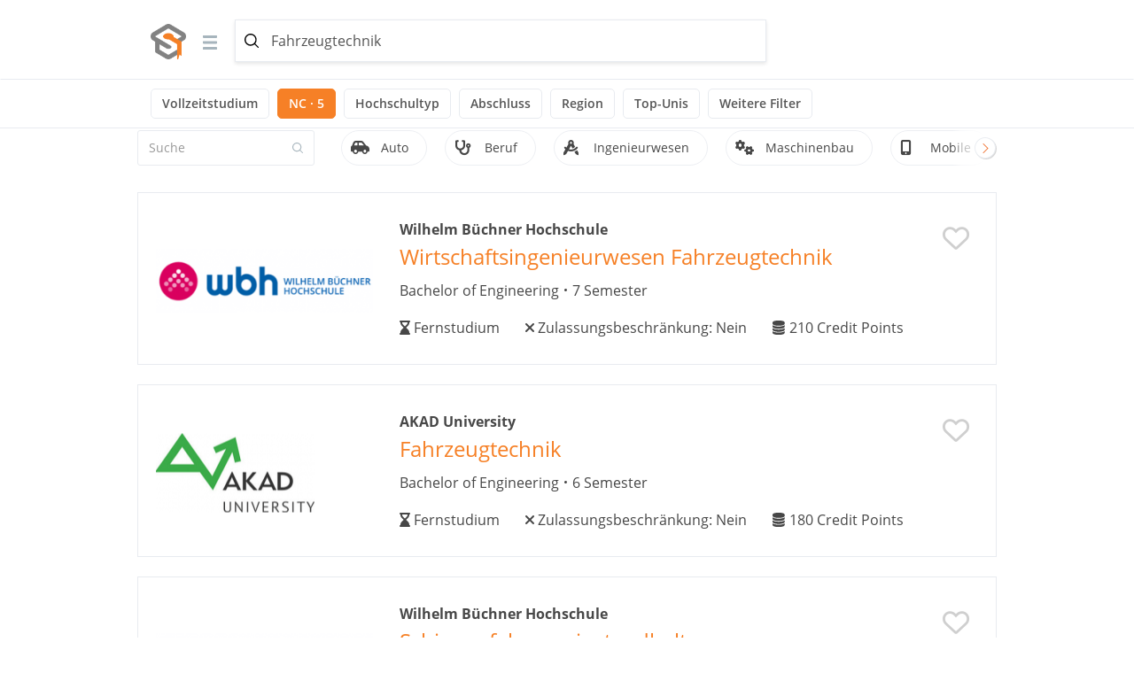

--- FILE ---
content_type: text/html; charset=utf-8
request_url: https://www.mystipendium.de/studiengang/fahrzeugtechnik
body_size: 39049
content:
<!DOCTYPE html>
<html lang="de" dir="ltr" prefix="og: http://ogp.me/ns# article: http://ogp.me/ns/article# book: http://ogp.me/ns/book# profile: http://ogp.me/ns/profile# video: http://ogp.me/ns/video# product: http://ogp.me/ns/product# content: http://purl.org/rss/1.0/modules/content/ dc: http://purl.org/dc/terms/ foaf: http://xmlns.com/foaf/0.1/ rdfs: http://www.w3.org/2000/01/rdf-schema# sioc: http://rdfs.org/sioc/ns# sioct: http://rdfs.org/sioc/types# skos: http://www.w3.org/2004/02/skos/core# xsd: http://www.w3.org/2001/XMLSchema#">
<head>
    <link rel="profile" href="http://www.w3.org/1999/xhtml/vocab" />
    <meta name="viewport" content="width=device-width, initial-scale=1.0">
 <!-- InMobi Choice. Consent Manager Tag v3.0 (for TCF 2.2) -->
<script type="text/javascript" async=true>
(function() {
  var host = window.location.hostname;
  var element = document.createElement('script');
  var firstScript = document.getElementsByTagName('script')[0];
  var url = 'https://cmp.inmobi.com'
    .concat('/choice/', '-Yt9smBmhq455', '/', host, '/choice.js?tag_version=V3');
  var uspTries = 0;
  var uspTriesLimit = 3;
  element.async = true;
  element.type = 'text/javascript';
  element.src = url;

  firstScript.parentNode.insertBefore(element, firstScript);

  function makeStub() {
    var TCF_LOCATOR_NAME = '__tcfapiLocator';
    var queue = [];
    var win = window;
    var cmpFrame;

    function addFrame() {
      var doc = win.document;
      var otherCMP = !!(win.frames[TCF_LOCATOR_NAME]);

      if (!otherCMP) {
        if (doc.body) {
          var iframe = doc.createElement('iframe');

          iframe.style.cssText = 'display:none';
          iframe.name = TCF_LOCATOR_NAME;
          doc.body.appendChild(iframe);
        } else {
          setTimeout(addFrame, 5);
        }
      }
      return !otherCMP;
    }

    function tcfAPIHandler() {
      var gdprApplies;
      var args = arguments;

      if (!args.length) {
        return queue;
      } else if (args[0] === 'setGdprApplies') {
        if (
          args.length > 3 &&
          args[2] === 2 &&
          typeof args[3] === 'boolean'
        ) {
          gdprApplies = args[3];
          if (typeof args[2] === 'function') {
            args[2]('set', true);
          }
        }
      } else if (args[0] === 'ping') {
        var retr = {
          gdprApplies: gdprApplies,
          cmpLoaded: false,
          cmpStatus: 'stub'
        };

        if (typeof args[2] === 'function') {
          args[2](retr);
        }
      } else {
        if(args[0] === 'init' && typeof args[3] === 'object') {
          args[3] = Object.assign(args[3], { tag_version: 'V3' });
        }
        queue.push(args);
      }
    }

    function postMessageEventHandler(event) {
      var msgIsString = typeof event.data === 'string';
      var json = {};

      try {
        if (msgIsString) {
          json = JSON.parse(event.data);
        } else {
          json = event.data;
        }
      } catch (ignore) {}

      var payload = json.__tcfapiCall;

      if (payload) {
        window.__tcfapi(
          payload.command,
          payload.version,
          function(retValue, success) {
            var returnMsg = {
              __tcfapiReturn: {
                returnValue: retValue,
                success: success,
                callId: payload.callId
              }
            };
            if (msgIsString) {
              returnMsg = JSON.stringify(returnMsg);
            }
            if (event && event.source && event.source.postMessage) {
              event.source.postMessage(returnMsg, '*');
            }
          },
          payload.parameter
        );
      }
    }

    while (win) {
      try {
        if (win.frames[TCF_LOCATOR_NAME]) {
          cmpFrame = win;
          break;
        }
      } catch (ignore) {}

      if (win === window.top) {
        break;
      }
      win = win.parent;
    }
    if (!cmpFrame) {
      addFrame();
      win.__tcfapi = tcfAPIHandler;
      win.addEventListener('message', postMessageEventHandler, false);
    }
  };

  makeStub();

  function makeGppStub() {
    const CMP_ID = 10;
    const SUPPORTED_APIS = [
      '2:tcfeuv2',
      '6:uspv1',
      '7:usnatv1',
      '8:usca',
      '9:usvav1',
      '10:uscov1',
      '11:usutv1',
      '12:usctv1'
    ];

    window.__gpp_addFrame = function (n) {
      if (!window.frames[n]) {
        if (document.body) {
          var i = document.createElement("iframe");
          i.style.cssText = "display:none";
          i.name = n;
          document.body.appendChild(i);
        } else {
          window.setTimeout(window.__gpp_addFrame, 10, n);
        }
      }
    };
    window.__gpp_stub = function () {
      var b = arguments;
      __gpp.queue = __gpp.queue || [];
      __gpp.events = __gpp.events || [];

      if (!b.length || (b.length == 1 && b[0] == "queue")) {
        return __gpp.queue;
      }

      if (b.length == 1 && b[0] == "events") {
        return __gpp.events;
      }

      var cmd = b[0];
      var clb = b.length > 1 ? b[1] : null;
      var par = b.length > 2 ? b[2] : null;
      if (cmd === "ping") {
        clb(
          {
            gppVersion: "1.1", // must be “Version.Subversion”, current: “1.1”
            cmpStatus: "stub", // possible values: stub, loading, loaded, error
            cmpDisplayStatus: "hidden", // possible values: hidden, visible, disabled
            signalStatus: "not ready", // possible values: not ready, ready
            supportedAPIs: SUPPORTED_APIS, // list of supported APIs
            cmpId: CMP_ID, // IAB assigned CMP ID, may be 0 during stub/loading
            sectionList: [],
            applicableSections: [-1],
            gppString: "",
            parsedSections: {},
          },
          true
        );
      } else if (cmd === "addEventListener") {
        if (!("lastId" in __gpp)) {
          __gpp.lastId = 0;
        }
        __gpp.lastId++;
        var lnr = __gpp.lastId;
        __gpp.events.push({
          id: lnr,
          callback: clb,
          parameter: par,
        });
        clb(
          {
            eventName: "listenerRegistered",
            listenerId: lnr, // Registered ID of the listener
            data: true, // positive signal
            pingData: {
              gppVersion: "1.1", // must be “Version.Subversion”, current: “1.1”
              cmpStatus: "stub", // possible values: stub, loading, loaded, error
              cmpDisplayStatus: "hidden", // possible values: hidden, visible, disabled
              signalStatus: "not ready", // possible values: not ready, ready
              supportedAPIs: SUPPORTED_APIS, // list of supported APIs
              cmpId: CMP_ID, // list of supported APIs
              sectionList: [],
              applicableSections: [-1],
              gppString: "",
              parsedSections: {},
            },
          },
          true
        );
      } else if (cmd === "removeEventListener") {
        var success = false;
        for (var i = 0; i < __gpp.events.length; i++) {
          if (__gpp.events[i].id == par) {
            __gpp.events.splice(i, 1);
            success = true;
            break;
          }
        }
        clb(
          {
            eventName: "listenerRemoved",
            listenerId: par, // Registered ID of the listener
            data: success, // status info
            pingData: {
              gppVersion: "1.1", // must be “Version.Subversion”, current: “1.1”
              cmpStatus: "stub", // possible values: stub, loading, loaded, error
              cmpDisplayStatus: "hidden", // possible values: hidden, visible, disabled
              signalStatus: "not ready", // possible values: not ready, ready
              supportedAPIs: SUPPORTED_APIS, // list of supported APIs
              cmpId: CMP_ID, // CMP ID
              sectionList: [],
              applicableSections: [-1],
              gppString: "",
              parsedSections: {},
            },
          },
          true
        );
      } else if (cmd === "hasSection") {
        clb(false, true);
      } else if (cmd === "getSection" || cmd === "getField") {
        clb(null, true);
      }
      //queue all other commands
      else {
        __gpp.queue.push([].slice.apply(b));
      }
    };
    window.__gpp_msghandler = function (event) {
      var msgIsString = typeof event.data === "string";
      try {
        var json = msgIsString ? JSON.parse(event.data) : event.data;
      } catch (e) {
        var json = null;
      }
      if (typeof json === "object" && json !== null && "__gppCall" in json) {
        var i = json.__gppCall;
        window.__gpp(
          i.command,
          function (retValue, success) {
            var returnMsg = {
              __gppReturn: {
                returnValue: retValue,
                success: success,
                callId: i.callId,
              },
            };
            event.source.postMessage(msgIsString ? JSON.stringify(returnMsg) : returnMsg, "*");
          },
          "parameter" in i ? i.parameter : null,
          "version" in i ? i.version : "1.1"
        );
      }
    };
    if (!("__gpp" in window) || typeof window.__gpp !== "function") {
      window.__gpp = window.__gpp_stub;
      window.addEventListener("message", window.__gpp_msghandler, false);
      window.__gpp_addFrame("__gppLocator");
    }
  };

  makeGppStub();

  var uspStubFunction = function() {
    var arg = arguments;
    if (typeof window.__uspapi !== uspStubFunction) {
      setTimeout(function() {
        if (typeof window.__uspapi !== 'undefined') {
          window.__uspapi.apply(window.__uspapi, arg);
        }
      }, 500);
    }
  };

  var checkIfUspIsReady = function() {
    uspTries++;
    if (window.__uspapi === uspStubFunction && uspTries < uspTriesLimit) {
      console.warn('USP is not accessible');
    } else {
      clearInterval(uspInterval);
    }
  };

  if (typeof window.__uspapi === 'undefined') {
    window.__uspapi = uspStubFunction;
    var uspInterval = setInterval(checkIfUspIsReady, 6000);
  }
})();
</script>
<!-- End InMobi Choice. Consent Manager Tag v3.0 (for TCF 2.2) -->
    <!--[if IE]><![endif]-->
<link rel="dns-prefetch" href="//languages" />
<link rel="preconnect" href="//languages" />
<meta http-equiv="Content-Type" content="text/html; charset=utf-8" />
<meta name="description" content="Fahrzeugtechnik: ✓ 83 Studiengänge. ✓ Finde die besten Studiengänge für Dein Fahrzeugtechnik Studium" />
<meta property="og:description" content="Fahrzeugtechnik: ✓ 83 Studiengänge. ✓ Finde die besten Studiengänge für Dein Fahrzeugtechnik Studium" />
<link rel="apple-touch-icon" sizes="180x180" href="/sites/default/files/favicons/apple-touch-icon.png"/>
<link rel="icon" type="image/png" sizes="32x32" href="/sites/default/files/favicons/favicon-32x32.png"/>
<link rel="icon" type="image/png" sizes="16x16" href="/sites/default/files/favicons/favicon-16x16.png"/>
<link rel="manifest" href="/sites/default/files/favicons/manifest.json"/>
<link rel="mask-icon" href="/sites/default/files/favicons/safari-pinned-tab.svg" color="#5bbad5"/>
<meta name="theme-color" content="#ffffff"/>
<link rel="shortcut icon" href="https://www.mystipendium.de/sites/default/files/favicon.png" type="image/png" />
<meta name="generator" content="Drupal 7 (https://www.drupal.org)" />
<link rel="canonical" href="https://www.mystipendium.de/studiengang/fahrzeugtechnik" />
<link rel="shortlink" href="https://www.mystipendium.de/studiengang/fahrzeugtechnik" />
<link rel="next" href="https://www.mystipendium.de/studiengang/fahrzeugtechnik?page=1" />
<meta property="og:site_name" content="myStipendium" />
<meta property="og:type" content="article" />
<meta property="og:url" content="https://www.mystipendium.de/studiengang/fahrzeugtechnik" />
<meta property="og:title" content="Fahrzeugtechnik: Studiengänge" />
<meta property="og:image" content="https://www.mystipendium.de/uploads/presserubrik/mystipendium-logo-stacked.png" />
      <title>Fahrzeugtechnik: Studiengänge | myStipendium</title>
  <link rel="preload" href="/sites/all/themes/mystipendium/bootstrap/assets/fonts/mystipendium/lora/Lora-Bold.woff2" as="font" type="font/woff2" crossorigin>
  <link rel="preload" href="/sites/all/themes/mystipendium/bootstrap/assets/fonts/mystipendium/OpenSans/opensans.woff2" as="font" type="font/woff2" crossorigin>
  <link rel="preload" href="/sites/all/themes/mystipendium/bootstrap/assets/fonts/mystipendium/raleway-regular-webfont.woff2" as="font" type="font/woff2" crossorigin>
  <link rel="preload" href="/sites/all/themes/mystipendium/bootstrap/assets/fonts/bootstrap/glyphicons-halflings-regular.woff2" as="font" type="font/woff2" crossorigin>
  <style>.container{margin-right:auto;margin-left:auto;padding-left:15px;padding-right:15px}.container:before,.container:after{content:" ";display:table}.container:after{clear:both}@media (min-width: 768px){.container{width:750px}}@media (min-width: 992px){.container{width:970px}}@media (min-width: 1200px){.container{width:1170px}}.container-fluid{margin-right:auto;margin-left:auto;padding-left:15px;padding-right:15px}.container-fluid:before,.container-fluid:after{content:" ";display:table}.container-fluid:after{clear:both}.row{margin-left:-15px;margin-right:-15px}.row:before,.row:after{content:" ";display:table}.row:after{clear:both}.col-xs-1,.col-sm-1,.col-md-1,.col-lg-1,.col-xs-2,.col-sm-2,.col-md-2,.col-lg-2,.col-xs-3,.col-sm-3,.col-md-3,.col-lg-3,.col-xs-4,.col-sm-4,.col-md-4,.col-lg-4,.col-xs-5,.col-sm-5,.col-md-5,.col-lg-5,.col-xs-6,.col-sm-6,.col-md-6,.col-lg-6,.col-xs-7,.col-sm-7,.col-md-7,.col-lg-7,.col-xs-8,.col-sm-8,.col-md-8,.col-lg-8,.col-xs-9,.col-sm-9,.col-md-9,.col-lg-9,.col-xs-10,.col-sm-10,.col-md-10,.col-lg-10,.col-xs-11,.col-sm-11,.col-md-11,.col-lg-11,.col-xs-12,.col-sm-12,.col-md-12,.col-lg-12{position:relative;min-height:1px;padding-left:15px;padding-right:15px}.col-xs-1,.col-xs-2,.col-xs-3,.col-xs-4,.col-xs-5,.col-xs-6,.col-xs-7,.col-xs-8,.col-xs-9,.col-xs-10,.col-xs-11,.col-xs-12{float:left}.col-xs-1{width:8.3333333333%}.col-xs-2{width:16.6666666667%}.col-xs-3{width:25%}.col-xs-4{width:33.3333333333%}.col-xs-5{width:41.6666666667%}.col-xs-6{width:50%}.col-xs-7{width:58.3333333333%}.col-xs-8{width:66.6666666667%}.col-xs-9{width:75%}.col-xs-10{width:83.3333333333%}.col-xs-11{width:91.6666666667%}.col-xs-12{width:100%}.col-xs-pull-0{right:auto}.col-xs-pull-1{right:8.3333333333%}.col-xs-pull-2{right:16.6666666667%}.col-xs-pull-3{right:25%}.col-xs-pull-4{right:33.3333333333%}.col-xs-pull-5{right:41.6666666667%}.col-xs-pull-6{right:50%}.col-xs-pull-7{right:58.3333333333%}.col-xs-pull-8{right:66.6666666667%}.col-xs-pull-9{right:75%}.col-xs-pull-10{right:83.3333333333%}.col-xs-pull-11{right:91.6666666667%}.col-xs-pull-12{right:100%}.col-xs-push-0{left:auto}.col-xs-push-1{left:8.3333333333%}.col-xs-push-2{left:16.6666666667%}.col-xs-push-3{left:25%}.col-xs-push-4{left:33.3333333333%}.col-xs-push-5{left:41.6666666667%}.col-xs-push-6{left:50%}.col-xs-push-7{left:58.3333333333%}.col-xs-push-8{left:66.6666666667%}.col-xs-push-9{left:75%}.col-xs-push-10{left:83.3333333333%}.col-xs-push-11{left:91.6666666667%}.col-xs-push-12{left:100%}.col-xs-offset-0{margin-left:0%}.col-xs-offset-1{margin-left:8.3333333333%}.col-xs-offset-2{margin-left:16.6666666667%}.col-xs-offset-3{margin-left:25%}.col-xs-offset-4{margin-left:33.3333333333%}.col-xs-offset-5{margin-left:41.6666666667%}.col-xs-offset-6{margin-left:50%}.col-xs-offset-7{margin-left:58.3333333333%}.col-xs-offset-8{margin-left:66.6666666667%}.col-xs-offset-9{margin-left:75%}.col-xs-offset-10{margin-left:83.3333333333%}.col-xs-offset-11{margin-left:91.6666666667%}.col-xs-offset-12{margin-left:100%}@media (min-width: 768px){.col-sm-1,.col-sm-2,.col-sm-3,.col-sm-4,.col-sm-5,.col-sm-6,.col-sm-7,.col-sm-8,.col-sm-9,.col-sm-10,.col-sm-11,.col-sm-12{float:left}.col-sm-1{width:8.3333333333%}.col-sm-2{width:16.6666666667%}.col-sm-3{width:25%}.col-sm-4{width:33.3333333333%}.col-sm-5{width:41.6666666667%}.col-sm-6{width:50%}.col-sm-7{width:58.3333333333%}.col-sm-8{width:66.6666666667%}.col-sm-9{width:75%}.col-sm-10{width:83.3333333333%}.col-sm-11{width:91.6666666667%}.col-sm-12{width:100%}.col-sm-pull-0{right:auto}.col-sm-pull-1{right:8.3333333333%}.col-sm-pull-2{right:16.6666666667%}.col-sm-pull-3{right:25%}.col-sm-pull-4{right:33.3333333333%}.col-sm-pull-5{right:41.6666666667%}.col-sm-pull-6{right:50%}.col-sm-pull-7{right:58.3333333333%}.col-sm-pull-8{right:66.6666666667%}.col-sm-pull-9{right:75%}.col-sm-pull-10{right:83.3333333333%}.col-sm-pull-11{right:91.6666666667%}.col-sm-pull-12{right:100%}.col-sm-push-0{left:auto}.col-sm-push-1{left:8.3333333333%}.col-sm-push-2{left:16.6666666667%}.col-sm-push-3{left:25%}.col-sm-push-4{left:33.3333333333%}.col-sm-push-5{left:41.6666666667%}.col-sm-push-6{left:50%}.col-sm-push-7{left:58.3333333333%}.col-sm-push-8{left:66.6666666667%}.col-sm-push-9{left:75%}.col-sm-push-10{left:83.3333333333%}.col-sm-push-11{left:91.6666666667%}.col-sm-push-12{left:100%}.col-sm-offset-0{margin-left:0%}.col-sm-offset-1{margin-left:8.3333333333%}.col-sm-offset-2{margin-left:16.6666666667%}.col-sm-offset-3{margin-left:25%}.col-sm-offset-4{margin-left:33.3333333333%}.col-sm-offset-5{margin-left:41.6666666667%}.col-sm-offset-6{margin-left:50%}.col-sm-offset-7{margin-left:58.3333333333%}.col-sm-offset-8{margin-left:66.6666666667%}.col-sm-offset-9{margin-left:75%}.col-sm-offset-10{margin-left:83.3333333333%}.col-sm-offset-11{margin-left:91.6666666667%}.col-sm-offset-12{margin-left:100%}}@media (min-width: 992px){.col-md-1,.col-md-2,.col-md-3,.col-md-4,.col-md-5,.col-md-6,.col-md-7,.col-md-8,.col-md-9,.col-md-10,.col-md-11,.col-md-12{float:left}.col-md-1{width:8.3333333333%}.col-md-2{width:16.6666666667%}.col-md-3{width:25%}.col-md-4{width:33.3333333333%}.col-md-5{width:41.6666666667%}.col-md-6{width:50%}.col-md-7{width:58.3333333333%}.col-md-8{width:66.6666666667%}.col-md-9{width:75%}.col-md-10{width:83.3333333333%}.col-md-11{width:91.6666666667%}.col-md-12{width:100%}.col-md-pull-0{right:auto}.col-md-pull-1{right:8.3333333333%}.col-md-pull-2{right:16.6666666667%}.col-md-pull-3{right:25%}.col-md-pull-4{right:33.3333333333%}.col-md-pull-5{right:41.6666666667%}.col-md-pull-6{right:50%}.col-md-pull-7{right:58.3333333333%}.col-md-pull-8{right:66.6666666667%}.col-md-pull-9{right:75%}.col-md-pull-10{right:83.3333333333%}.col-md-pull-11{right:91.6666666667%}.col-md-pull-12{right:100%}.col-md-push-0{left:auto}.col-md-push-1{left:8.3333333333%}.col-md-push-2{left:16.6666666667%}.col-md-push-3{left:25%}.col-md-push-4{left:33.3333333333%}.col-md-push-5{left:41.6666666667%}.col-md-push-6{left:50%}.col-md-push-7{left:58.3333333333%}.col-md-push-8{left:66.6666666667%}.col-md-push-9{left:75%}.col-md-push-10{left:83.3333333333%}.col-md-push-11{left:91.6666666667%}.col-md-push-12{left:100%}.col-md-offset-0{margin-left:0%}.col-md-offset-1{margin-left:8.3333333333%}.col-md-offset-2{margin-left:16.6666666667%}.col-md-offset-3{margin-left:25%}.col-md-offset-4{margin-left:33.3333333333%}.col-md-offset-5{margin-left:41.6666666667%}.col-md-offset-6{margin-left:50%}.col-md-offset-7{margin-left:58.3333333333%}.col-md-offset-8{margin-left:66.6666666667%}.col-md-offset-9{margin-left:75%}.col-md-offset-10{margin-left:83.3333333333%}.col-md-offset-11{margin-left:91.6666666667%}.col-md-offset-12{margin-left:100%}}@media (min-width: 1200px){.col-lg-1,.col-lg-2,.col-lg-3,.col-lg-4,.col-lg-5,.col-lg-6,.col-lg-7,.col-lg-8,.col-lg-9,.col-lg-10,.col-lg-11,.col-lg-12{float:left}.col-lg-1{width:8.3333333333%}.col-lg-2{width:16.6666666667%}.col-lg-3{width:25%}.col-lg-4{width:33.3333333333%}.col-lg-5{width:41.6666666667%}.col-lg-6{width:50%}.col-lg-7{width:58.3333333333%}.col-lg-8{width:66.6666666667%}.col-lg-9{width:75%}.col-lg-10{width:83.3333333333%}.col-lg-11{width:91.6666666667%}.col-lg-12{width:100%}.col-lg-pull-0{right:auto}.col-lg-pull-1{right:8.3333333333%}.col-lg-pull-2{right:16.6666666667%}.col-lg-pull-3{right:25%}.col-lg-pull-4{right:33.3333333333%}.col-lg-pull-5{right:41.6666666667%}.col-lg-pull-6{right:50%}.col-lg-pull-7{right:58.3333333333%}.col-lg-pull-8{right:66.6666666667%}.col-lg-pull-9{right:75%}.col-lg-pull-10{right:83.3333333333%}.col-lg-pull-11{right:91.6666666667%}.col-lg-pull-12{right:100%}.col-lg-push-0{left:auto}.col-lg-push-1{left:8.3333333333%}.col-lg-push-2{left:16.6666666667%}.col-lg-push-3{left:25%}.col-lg-push-4{left:33.3333333333%}.col-lg-push-5{left:41.6666666667%}.col-lg-push-6{left:50%}.col-lg-push-7{left:58.3333333333%}.col-lg-push-8{left:66.6666666667%}.col-lg-push-9{left:75%}.col-lg-push-10{left:83.3333333333%}.col-lg-push-11{left:91.6666666667%}.col-lg-push-12{left:100%}.col-lg-offset-0{margin-left:0%}.col-lg-offset-1{margin-left:8.3333333333%}.col-lg-offset-2{margin-left:16.6666666667%}.col-lg-offset-3{margin-left:25%}.col-lg-offset-4{margin-left:33.3333333333%}.col-lg-offset-5{margin-left:41.6666666667%}.col-lg-offset-6{margin-left:50%}.col-lg-offset-7{margin-left:58.3333333333%}.col-lg-offset-8{margin-left:66.6666666667%}.col-lg-offset-9{margin-left:75%}.col-lg-offset-10{margin-left:83.3333333333%}.col-lg-offset-11{margin-left:91.6666666667%}.col-lg-offset-12{margin-left:100%}}.c-header #block-superfish-1 .sf-accordion-toggle a,.c-header #block-superfish-1 .sf-accordion-toggle a.sf-expanded{display:none}
</style>
  <link type="text/css" rel="stylesheet" href="/sites/default/files/advagg_css/css__RhMeEVdfKmWhhvEigwgvAV_UpC5X9x-pPvo1NOyfsCs__UoiPVonxcZJSKW3m2NBrg_pkDV9wvZjU_A4nX-x9OP0__s5adVowQq3V6IWOdp7Xy0wntLdzjsgoTj5pVqASMzGg.css" media="all" />
<style>
/* <![CDATA[ */
#backtotop{left:10px;}
.ajax-progress-throbber{display:none;}

/* ]]> */
</style>
  <style>.element-invisible{display:none}.sf-menu,.sf-menu *{list-style:none}.sf-menu ul{position:absolute;top:-99999em}.sf-menu li{float:left}@media (max-width: 767px){.blurb .logo,.hidden-xs{display:none !important}}.node-type-artikel-bewerbung .reverted-mobile-container .page-header,.node-type-artikel-bewerbung h1.page-header{border-bottom-style:none;font-family:lora, serif;font-size:46px;line-height:58px;max-width:700px}@media (max-width: 993px){.node-type-artikel-bewerbung .reverted-mobile-container .page-header,.node-type-artikel-bewerbung h1.page-header{font-size:30px;line-height:1.2}}.node-type-artikel-bewerbung .field-name-body,.node-type-artikel-bewerbung .field-name-field-image-article{margin-bottom:0}@media screen and (min-width: 480px){.node-type-artikel-bewerbung .field-name-body,.node-type-artikel-bewerbung .field-name-field-image-article{margin-bottom:30px}}.node-type-artikel-bewerbung .node-artikel-bewerbung>.field-name-field-image-article{min-height:160px}@media (min-width: 768px){.node-type-artikel-bewerbung .node-artikel-bewerbung>.field-name-field-image-article{min-height:320px}}@media (min-width: 1340px){.node-type-artikel-bewerbung .node-artikel-bewerbung>.field-name-field-image-article{min-height:220px}}.node-type-artikel-bewerbung .node-artikel-bewerbung .intro-navigation{display:none}@media screen and (min-width: 992px){.article-hero-banner .header-body-teaser .field-name-body{min-height:120px}}.node-type-artikel-bewerbung .wrapper-breadcrumb-berufe .row{margin:0}.node-type-artikel-bewerbung .wrapper-breadcrumb-berufe .breadcrumb{background-color:#f5f5f5;padding:0;margin-bottom:0}.node-type-artikel-bewerbung .wrapper-container-breadcrumb{background-color:#f5f5f5}.node-type-artikel-bewerbung .breadcrumb{background-color:#fff;margin:0;padding:13px 0;font-size:14px;border:none}.node-type-artikel-bewerbung .wrapper-breadcrumb .breadcrumb{padding:0;background-color:transparent}.node-type-artikel-bewerbung .artikel-bewerbung-summary{font-size:17px;line-height:30px;margin:15px 0 35px;max-width:716px}@media (min-width: 993px){.node-type-artikel-bewerbung .artikel-bewerbung-summary{font-size:20px;line-height:37px;margin:35px 0 65px}}.node-type-artikel-bewerbung .node-artikel-bewerbung>.field-name-body{padding-top:35px}.node-type-artikel-bewerbung .node-artikel-bewerbung>.field-name-body .field-item>p{font-size:17px;line-height:30px}.node-type-artikel-bewerbung .node-artikel-bewerbung>.field-name-body .field-item>p{margin-bottom:40px}@media (max-width: 993px){.node-type-artikel-bewerbung .node-artikel-bewerbung>.field-name-body .field-item>p{margin-bottom:20px}.node-type-artikel-bewerbung .node-artikel-bewerbung>.field-name-body .field-item>p{font-size:15px;line-height:25px}}@media (min-width: 993px){.node-type-artikel-bewerbung .node-artikel-bewerbung>.field-name-body{margin-left:120px;position:relative}}@media (min-width: 1340px){.node-type-artikel-bewerbung .node-artikel-bewerbung>.field-name-body{margin-left:240px;position:relative}}.c-header--sticky{position:fixed !important;width:100%}#studienwhal{display:none}#block-superfish-1 .sf-accordion-toggle{position:absolute;top:5px;right:0 !important}.article-banner--kiene-beruf.reverted{display:none}input[type="checkbox"]{margin:4px;position:relative !important}.banner.banner-img>.field img{position:absolute;min-width:768px;min-height:100%;top:50%;left:50%;right:auto;bottom:auto;-webkit-transform:translateX(-50%) translateY(-50%);transform:translateX(-50%) translateY(-50%)}.mystip-tabs-redesign li>a span svg,.node-artikel-bewerbung-beruf.tabs-section .nav-tabs li>a span svg,.node-artikel-bewerbung-studiengang.tabs-section .nav-tabs li>a span svg{width:auto;height:16px;margin-right:13px}.mobile-tabs-trigger a svg{width:auto;height:16px;margin-right:7px}.overlay-hero.has-sidekick{position:relative;margin-top:-30px}.overlay-hero{display:block;position:relative;min-height:40px}.overlay-hero.has-sidekick .overlay-box{box-shadow:0 4px 21px rgba(0,0,0,0.09);margin-bottom:20px;transform:none}@media screen and (min-width: 992px){.overlay-hero.has-sidekick{-webkit-transform:translateY(-50%);transform:translateY(-50%)}.overlay-hero.has-sidekick .overlay-box{float:left;width:70%;margin-bottom:0}}.overlay-hero.has-sidekick .overlay-box--sidekick{clear:both;transform:none;margin-bottom:20px}@media screen and (min-width: 992px){.overlay-hero.has-sidekick .overlay-box--sidekick{float:left;width:30%;clear:none;margin-bottom:0}}@media screen and (min-width: 992px){.overlay-hero.has-sidekick .overlay-box--sidekick>a,.overlay-hero.has-sidekick .overlay-box--sidekick>div{display:block;margin-left:20px}}@media screen and (min-width: 992px){.overlay-box{padding:30px !important}}@media screen and (min-width: 1200px){.overlay-box{padding:50px 56px !important}}.keyvalueItem{padding:15px 0}.keyvalueItem.first{padding-top:30px}@media screen and (min-width: 768px){.keyvalueItem.first{padding:0}}.keyvalueItem.last{padding-bottom:30px}@media screen and (min-width: 768px){.keyvalueItem.last{padding:0}}@media screen and (min-width: 768px){.keyvalueItem{padding:0}}.keyvalueItem .field-label{font-size:14px;font-weight:600 !important;color:#b3b3b3;line-height:normal;display:block}@media screen and (min-width: 992px){.keyvalueItem .field-label{margin-bottom:5px}}.keyvalueItem .field-item{font-size:14px;font-weight:600;color:#363636;line-height:normal;display:inline-block}@media screen and (min-width: 992px){.keyvalueItem .field-item{font-size:16px}}.keyvalueItem.keyvalueItem--orange .field-item{color:#f68026;font-size:17px}@media screen and (min-width: 992px){.keyvalueItem.keyvalueItem--orange .field-item{font-size:26px}}.keyvalueItem.keyvalueItem--money .field-item{position:relative}.keyvalueItem.keyvalueItem--money .field-item::after{content:'\20AC';position:relative;padding-left:5px}.default-box{padding:12px;background-color:#fff}.banner.banner-img .field-type-image.field-name-field-image-article{margin:0}.wrapper-breadcrumb-berufe{padding:13px 0}.page-header{margin-top:0 !important}.node-type-artikel-bewerbung h1.page-header,.node-type-artikel-bewerbung .reverted-mobile-container .page-header,.reverted-mobile-container .node-type-artikel-bewerbung .page-header{font-family:'lora', 'Georgia', serif !important}p,h1,h2,h3,h4,h5,h6{hyphens:auto}a.ctools-modal-get-started-modal-style.btn,header#navbar .navbar-nav.secondary a.ctools-modal-get-started-modal-style{display:inline-block;border:1px solid #f58026;border-radius:3px;font-size:14px;padding:10px 20px;margin:8px 0}.sf-sub-indicator{display:none !important}.superfish-megamenu>.menu{padding:0 !important}.superfish-megamenu>.menu li.active-trail>a.menuparent,.superfish-megamenu>.menu li.active-trail a.active{color:#f68026;text-decoration:none}@media screen and (min-width: 768px){.article-banner--kiene-beruf.reverted{display:block}}.node-article-teasers .row-space.article-full-teaser .image,.node-article-teasers .row-space.article-3-4 .image{display:block;float:left;margin-right:25px}.node-article-teasers .row-space.article-full-teaser .image .article-image,.node-article-teasers .row-space.article-3-4 .image .article-image{display:table;margin:auto}.node-article-teasers .article-body{font-size:15px}.node-article-teasers .article-teasers .article-full-teaser .description h3{margin-top:0px}.page-stipendien-angaben-block{padding-left:60px;background-repeat:no-repeat;min-height:45px}.page-stipendien-angaben-1 .page-stipendien-deadline{background-image:url("/sites/all/themes/mystipendium/images/deadline.jpg")}.page-stipendien-angaben-1 .page-stipendien-hoehe-wrapper{background-image:url("/sites/all/themes/mystipendium/images/hoehe.jpg")}.page-stipendien-angaben-1 .page-stipendien-deadline-title,.page-stipendien-angaben-1 .page-stipendien-hoehe-title{color:#f68026}.page-stipendien-angaben-1 .page-stipendien-deadline,.page-stipendien-angaben-1 .page-stipendien-hoehe-wrapper{color:#8e8e8e}.page-stipendien-angaben-1 .field-items .field-item{margin-bottom:2px}.page-stipendien-angaben-2 .page-stipendien-angaben-left .page-stipendien-angaben-block{background-image:url("/sites/all/themes/mystipendium/images/hans.jpg")}.page-stipendien-angaben-2 .page-stipendien-angaben-right .page-stipendien-angaben-block{background-image:url("/sites/all/themes/mystipendium/images/contact.jpg")}.page-stipendien-angaben-2 .field-items .field-item{margin-bottom:8px}.page-stipendien-angaben-3{padding-bottom:10px !important}.page-stipendien-angaben-3 .field .field-label{margin-bottom:5px}.page-stipendien-angaben-3 .field .field-items{margin-bottom:20px}.page-stipendien-angaben-3 .page-stipendien-angaben-block{background-image:url("/sites/all/themes/mystipendium/images/list.jpg")}.page-stipendien-angaben>.row{margin-left:0;margin-right:0}.page-stipendien-angaben .row{padding:0}.page-stipendien-angaben .row:not(.stipendien-edit-ui-content){border-bottom:solid 1px #e8ebf0}@media (min-width: 768px){.page-stipendien-angaben .row{padding-bottom:30px}}.page-stipendien-angaben-2.row,.page-stipendien-angaben-3.row{padding:30px 0 20px}#studienwhal .article-navigation{border-left:2px solid #d6d6d6;display:none}.node-artikel-bewerbung-beruf.tabs-section .nav-tabs,.node-artikel-bewerbung-studiengang.tabs-section .nav-tabs{margin-bottom:0;width:100%;padding-bottom:0;padding-top:0;background-color:transparent;border-bottom:none;position:relative}@media screen and (min-width: 768px){.node-artikel-bewerbung-beruf.tabs-section .nav-tabs,.node-artikel-bewerbung-studiengang.tabs-section .nav-tabs{border-bottom:none !important;padding-bottom:0;background-color:#ececec;padding-top:0}}.node-artikel-bewerbung-beruf.tabs-section .nav-tabs .xclose,.node-artikel-bewerbung-studiengang.tabs-section .nav-tabs .xclose{display:none}.node-artikel-bewerbung-beruf.tabs-section .nav-tabs li,.node-artikel-bewerbung-studiengang.tabs-section .nav-tabs li{background-color:transparent;text-align:center;border:none;width:100%;border:none}@media screen and (min-width: 768px){.node-artikel-bewerbung-beruf.tabs-section .nav-tabs li,.node-artikel-bewerbung-studiengang.tabs-section .nav-tabs li{display:block;float:left;text-align:center;width:auto}}.node-artikel-bewerbung-beruf.tabs-section .nav-tabs li>a,.node-artikel-bewerbung-studiengang.tabs-section .nav-tabs li>a{display:inline-block;width:100%;border-radius:0;padding:0;position:relative;font-family:'nunito';font-size:17px;font-weight:500;font-style:normal;font-stretch:normal;line-height:normal;letter-spacing:normal;text-align:left;-webkit-transition:all .2s ease;-o-transition:all .2s ease;transition:all .2s ease;color:#1e1e1e;opacity:.6;background-color:#ececec;border:none}@media screen and (min-width: 768px){.node-artikel-bewerbung-beruf.tabs-section .nav-tabs li>a,.node-artikel-bewerbung-studiengang.tabs-section .nav-tabs li>a{text-align:center}}@media screen and (min-width: 992px){.node-artikel-bewerbung-beruf.tabs-section .nav-tabs li>a,.node-artikel-bewerbung-studiengang.tabs-section .nav-tabs li>a{font-size:18px}}.node-artikel-bewerbung-beruf.tabs-section .nav-tabs li>a span,.node-artikel-bewerbung-studiengang.tabs-section .nav-tabs li>a span{display:inline-block;padding:12px;border:none}@media screen and (min-width: 992px){.node-artikel-bewerbung-beruf.tabs-section .nav-tabs li>a span,.node-artikel-bewerbung-studiengang.tabs-section .nav-tabs li>a span{min-width:190px}}@media screen and (min-width: 992px){.node-artikel-bewerbung-beruf.tabs-section .nav-tabs li>a span,.node-artikel-bewerbung-studiengang.tabs-section .nav-tabs li>a span{padding:25px 10px}}@media screen and (min-width: 1340px){.node-artikel-bewerbung-beruf.tabs-section .nav-tabs li>a span,.node-artikel-bewerbung-studiengang.tabs-section .nav-tabs li>a span{min-width:210px}}.node-artikel-bewerbung-beruf.tabs-section .nav-tabs li>a span svg,.node-artikel-bewerbung-studiengang.tabs-section .nav-tabs li>a span svg{width:auto;height:16px;margin-right:13px}@media screen and (min-width: 992px){.node-artikel-bewerbung-beruf.tabs-section .nav-tabs li>a span svg,.node-artikel-bewerbung-studiengang.tabs-section .nav-tabs li>a span svg{height:17px;margin-right:10px}}body.not-logged-in.page-stipendium-auswertung .main-container{padding-top:60px !important;margin-top:0 !important;width:auto !important}@media screen and (min-width: 992px){.node-article-teasers .article-teasers .row-space.article-full-teaser .image .article-image{min-width:460px}}.node-artikel-bewerbung-beruf.tabs-section .nav-tabs li.active>a,.node-artikel-bewerbung-studiengang.tabs-section .nav-tabs li.active>a{background-color:#f58026;border-radius:0;color:#ffffff;border:none;opacity:1}body.not-front div.main-container{padding-top:28px;margin-bottom:30px}body.not-logged-in.page-stipendium-auswertung .main-container,body.not-logged-in.page-dashboard .main-container{padding-top:60px !important;margin-top:0 !important;width:auto !important}body.not-logged-in.page-stipendium-auswertung .main-container>.row>.col-sm-12,body.not-logged-in.page-dashboard .main-container>.row>.col-sm-12{padding:0}@media only screen and (min-width: 992px){body.not-logged-in.page-stipendium-auswertung .scholarships-search-form .form-head h1,body.not-logged-in.page-dashboard .scholarships-search-form .form-head h1{font-size:48px}}body.not-logged-in.page-stipendium-auswertung #stipendien-search-view-form-header-wrapper,body.not-logged-in.page-stipendium-auswertung .field-group-stipendien_formatters_fieldgroup_dd,body.not-logged-in.page-stipendium-auswertung #stipendien-search-view-form-wrapper,body.not-logged-in.page-stipendium-auswertung .view-id-favorites_counter,body.not-logged-in.page-dashboard #stipendien-search-view-form-header-wrapper,body.not-logged-in.page-dashboard .field-group-stipendien_formatters_fieldgroup_dd,body.not-logged-in.page-dashboard #stipendien-search-view-form-wrapper,body.not-logged-in.page-dashboard .view-id-favorites_counter{display:none}body.not-logged-in.page-stipendium-auswertung #studienwhal,body.not-logged-in.page-dashboard #studienwhal{margin:0}body.not-logged-in.page-stipendium-auswertung .auswertung-landing-hero,body.not-logged-in.page-dashboard .auswertung-landing-hero{position:relative;background-color:#fbfbfb}body.not-logged-in.page-stipendium-auswertung .auswertung-landing-hero .bg,body.not-logged-in.page-dashboard .auswertung-landing-hero .bg{display:block;width:100%;position:absolute;left:0;right:0;top:0;background-image:url(/sites/all/themes/mystipendium/images/bg-dashboard-mobile.jpg);background-position:top center;background-size:cover;background-repeat:no-repeat}@media (min-width: 768px){body.not-logged-in.page-stipendium-auswertung .auswertung-landing-hero .bg,body.not-logged-in.page-dashboard .auswertung-landing-hero .bg{background-image:url(/sites/all/themes/mystipendium/images/bg-dashboard-tablet.jpg);height:90%}}@media (min-width: 992px){body.not-logged-in.page-stipendium-auswertung .auswertung-landing-hero .bg,body.not-logged-in.page-dashboard .auswertung-landing-hero .bg{background-image:url(/sites/all/themes/mystipendium/images/bg-dashboard-desk.jpg)}}@media screen and (min-width: 1200px){body.not-logged-in.page-stipendium-auswertung .auswertung-landing-hero .bg,body.not-logged-in.page-dashboard .auswertung-landing-hero .bg{background-image:url(/sites/all/themes/mystipendium/images/bg-dashboard.jpg)}}body.not-logged-in.page-stipendium-auswertung .auswertung-landing-logos,body.not-logged-in.page-stipendium-auswertung .dashboard-landing-logos,body.not-logged-in.page-dashboard .auswertung-landing-logos,body.not-logged-in.page-dashboard .dashboard-landing-logos{background-color:#fbfbfb;margin-bottom:100px}body.not-logged-in.page-stipendium-auswertung .auswertung-landing-logos .big-scholarships-number,body.not-logged-in.page-stipendium-auswertung .dashboard-landing-logos .big-scholarships-number,body.not-logged-in.page-dashboard .auswertung-landing-logos .big-scholarships-number,body.not-logged-in.page-dashboard .dashboard-landing-logos .big-scholarships-number{color:#fb8800;font-size:99px;margin:113px auto 0}body.not-logged-in.page-stipendium-auswertung .auswertung-landing-logos .big-scholarships-number span,body.not-logged-in.page-stipendium-auswertung .dashboard-landing-logos .big-scholarships-number span,body.not-logged-in.page-dashboard .auswertung-landing-logos .big-scholarships-number span,body.not-logged-in.page-dashboard .dashboard-landing-logos .big-scholarships-number span{top:-20px;position:relative;font-size:80px}body.not-logged-in.page-stipendium-auswertung .auswertung-landing-logos .auswertung-scholarships-description,body.not-logged-in.page-stipendium-auswertung .dashboard-landing-logos .auswertung-scholarships-description,body.not-logged-in.page-dashboard .auswertung-landing-logos .auswertung-scholarships-description,body.not-logged-in.page-dashboard .dashboard-landing-logos .auswertung-scholarships-description{margin:0 auto}body.not-logged-in.page-stipendium-auswertung .auswertung-landing-logos .auswertung-scholarships-description h3,body.not-logged-in.page-stipendium-auswertung .dashboard-landing-logos .auswertung-scholarships-description h3,body.not-logged-in.page-dashboard .auswertung-landing-logos .auswertung-scholarships-description h3,body.not-logged-in.page-dashboard .dashboard-landing-logos .auswertung-scholarships-description h3{margin:0 auto 25px}@media (min-width: 768px){body.not-logged-in.page-stipendium-auswertung .auswertung-landing-logos .boxes-container,body.not-logged-in.page-stipendium-auswertung .dashboard-landing-logos .boxes-container,body.not-logged-in.page-dashboard .auswertung-landing-logos .boxes-container,body.not-logged-in.page-dashboard .dashboard-landing-logos .boxes-container{display:flex;justify-content:center;flex-wrap:wrap;margin-top:100px;max-width:1300px}body.not-logged-in.page-stipendium-auswertung .auswertung-landing-logos .auswertung-box-wrapper,body.not-logged-in.page-stipendium-auswertung .dashboard-landing-logos .auswertung-box-wrapper,body.not-logged-in.page-dashboard .auswertung-landing-logos .auswertung-box-wrapper,body.not-logged-in.page-dashboard .dashboard-landing-logos .auswertung-box-wrapper{display:inline-table;height:113px;padding-top:40px;width:203px;font-size:14px}body.not-logged-in.page-stipendium-auswertung .auswertung-landing-logos .auswertung-box-wrapper .logo-text,body.not-logged-in.page-stipendium-auswertung .dashboard-landing-logos .auswertung-box-wrapper .logo-text,body.not-logged-in.page-dashboard .auswertung-landing-logos .auswertung-box-wrapper .logo-text,body.not-logged-in.page-dashboard .dashboard-landing-logos .auswertung-box-wrapper .logo-text{color:#fb8800;margin:30px auto;display:inline-table;padding:0 15px}body.not-logged-in.page-stipendium-auswertung .auswertung-landing-logos .auswertung-box-wrapper:nth-child(6) img,body.not-logged-in.page-stipendium-auswertung .auswertung-landing-logos .auswertung-box-wrapper:nth-child(8) img,body.not-logged-in.page-stipendium-auswertung .dashboard-landing-logos .auswertung-box-wrapper:nth-child(6) img,body.not-logged-in.page-stipendium-auswertung .dashboard-landing-logos .auswertung-box-wrapper:nth-child(8) img,body.not-logged-in.page-dashboard .auswertung-landing-logos .auswertung-box-wrapper:nth-child(6) img,body.not-logged-in.page-dashboard .auswertung-landing-logos .auswertung-box-wrapper:nth-child(8) img,body.not-logged-in.page-dashboard .dashboard-landing-logos .auswertung-box-wrapper:nth-child(6) img,body.not-logged-in.page-dashboard .dashboard-landing-logos .auswertung-box-wrapper:nth-child(8) img{height:43px}}body.not-logged-in.page-dashboard .main-container{padding-top:0 !important}.cash-block{font-family:nunito;background-color:#2c88d0;color:white;text-align:center;padding:15px;margin:-20px}.cash-block .cash-image{font-size:3em;line-height:2.1em}.cash-block h5{text-transform:uppercase;font-size:0.95em;font-weight:bold}.cash-block a{background-color:white;color:#2c88d0;padding:10px;text-align:center;width:100%;font-weight:bold;margin:15px 0;display:block}.cash-block .em-1{display:block;font-size:4.2em;font-weight:bold;line-height:1.1em}.cash-block .em-2{display:block;font-size:1.6em;line-height:1em;font-weight:bold}.cash-block .em-3::before{content:" ";display:block;margin:20px auto;width:35px;height:1px;background-color:white}
</style>
  <script>
(function() {
  var scriptsLoaded = false;  // Verhindert doppeltes Laden

  window.__tcfapi('addEventListener', 2, function(tcData, listenerSuccess) {
    if (listenerSuccess) {
      if (tcData.eventStatus == 'useractioncomplete' || tcData.eventStatus == 'tcloaded') {
        var hasStoreOnDeviceConsent = tcData.purpose.consents[1] || false;
        var tcString = tcData.tcString;
        
        // NUR laden wenn Consent UND noch nicht geladen
        if (hasStoreOnDeviceConsent && tcString != '' && !scriptsLoaded) {
          scriptsLoaded = true;  // Markiere als geladen
          
          console.log('✅ Consent erhalten - lade Scripts');
          
          // GTM laden (IMMER)
          var gtm_script = document.createElement('script');
          gtm_script.src = 'https://www.mystipendium.de/sites/all/themes/mystipendium/js/google_tag_manager.js';
          document.head.appendChild(gtm_script);
          
                  }
      }
    }
  });
})();
</script>

  <script type="text/javascript" src="/sites/default/files/advagg_js/js__Eh7bOv9Cyc37nND1p7L8-EFarYGZ2hX-d25MJcskR7g__LnZiy7Wj-IG7ijnzU64j2DRf36VUy7QVFtZfemqWu_E__s5adVowQq3V6IWOdp7Xy0wntLdzjsgoTj5pVqASMzGg.js"></script>
<script type="text/javascript">
<!--//--><![CDATA[//><!--
jQuery.extend(Drupal.settings, {"basePath":"\/","pathPrefix":"","setHasJsCookie":1,"ajaxPageState":{"theme":"mystipendium","theme_token":"D6s8QuScQThZQKEEgkQtm3fVgPrzJHSlvb8S4e0Yx_A","jquery_version":"2.1","css":{"modules\/system\/system.base.css":1,"misc\/ui\/jquery.ui.core.css":1,"misc\/ui\/jquery.ui.theme.css":1,"misc\/ui\/jquery.ui.slider.css":1,"sites\/all\/libraries\/chosen\/chosen.css":1,"sites\/all\/modules\/contrib\/chosen\/css\/chosen-drupal.css":1,"sites\/all\/modules\/custom\/affiliate_links\/css\/styles.css":1,"sites\/all\/modules\/contrib\/ajax_throbber\/css\/stylesheets\/ajax_throbber.css":1,"sites\/all\/modules\/contrib\/date\/date_api\/date.css":1,"sites\/all\/modules\/contrib\/date\/date_popup\/themes\/datepicker.1.7.css":1,"modules\/field\/theme\/field.css":1,"modules\/node\/node.css":1,"sites\/all\/modules\/contrib\/om_maximenu\/css\/om_maximenu.css":1,"sites\/all\/modules\/custom\/studiengang_crawler\/css\/style.css":1,"sites\/all\/modules\/contrib\/views\/css\/views.css":1,"sites\/all\/modules\/custom\/back_to_top\/css\/back_to_top.css":1,"sites\/all\/modules\/contrib\/ctools\/css\/ctools.css":1,"sites\/all\/modules\/contrib\/ctools\/css\/modal.css":1,"sites\/all\/modules\/contrib\/modal_forms\/css\/modal_forms_popup.css":1,"sites\/all\/modules\/custom\/stipendien_login\/css\/stipendien_login.css":1,"sites\/all\/modules\/contrib\/ajax_throbber\/css\/stylesheets\/ajax_throbber_circle.css":1,"sites\/all\/libraries\/fontawesome\/css\/all.css":1,"sites\/all\/libraries\/superfish\/css\/superfish.css":1,"sites\/all\/libraries\/superfish\/css\/superfish-smallscreen.css":1,"sites\/all\/modules\/contrib\/sliderfield\/sliderfield_element_sliderfield.css":1,"sites\/all\/themes\/mystipendium\/css\/widget.css":1,"sites\/all\/themes\/mystipendium\/css\/style.css":1,"sites\/all\/themes\/mystipendium\/css\/page\/studiengang.css":1,"sites\/all\/themes\/mystipendium\/css\/page\/search.css":1,"sites\/all\/themes\/mystipendium\/css\/page\/article.css":1},"js":{"misc\/jquery-extend-3.4.0.js":1,"misc\/jquery-html-prefilter-3.5.0-backport.js":1,"sites\/all\/modules\/contrib\/jquery_update\/replace\/ui\/ui\/minified\/jquery.ui.core.min.js":1,"sites\/all\/modules\/contrib\/jquery_update\/replace\/ui\/ui\/minified\/jquery.ui.widget.min.js":1,"sites\/all\/modules\/contrib\/jquery_update\/replace\/ui\/ui\/minified\/jquery.ui.effect.min.js":1,"sites\/all\/modules\/contrib\/jquery_update\/replace\/ui\/external\/jquery.cookie.js":1,"sites\/all\/modules\/contrib\/jquery_update\/replace\/jquery.form\/4\/jquery.form.min.js":1,"sites\/all\/modules\/contrib\/jquery_update\/replace\/ui\/ui\/minified\/jquery.ui.mouse.min.js":1,"sites\/all\/modules\/custom\/studiengang_suche\/jquery.ui.touch-punch.min.js":1,"sites\/all\/modules\/contrib\/jquery_update\/replace\/ui\/ui\/minified\/jquery.ui.slider.min.js":1,"sites\/all\/libraries\/chosen\/chosen.jquery.min.js":1,"misc\/form-single-submit.js":1,"sites\/all\/modules\/contrib\/jquery_update\/js\/jquery_update.js":1,"sites\/all\/modules\/contrib\/admin_menu\/admin_devel\/admin_devel.js":1,"sites\/all\/modules\/contrib\/ajax_throbber\/js\/ajax_throbber.js":1,"sites\/all\/modules\/contrib\/om_maximenu\/js\/om_maximenu.js":1,"sites\/all\/modules\/custom\/back_to_top\/js\/back_to_top.js":1,"public:\/\/languages\/de_NQnpLI5A3-74cA1IRSYfqP_ONjCFT1poDrwExAGH6DE.js":1,"sites\/all\/themes\/bootstrap\/js\/misc\/_progress.js":1,"sites\/all\/modules\/contrib\/ctools\/js\/modal.js":1,"sites\/all\/modules\/contrib\/modal_forms\/js\/modal_forms_popup.js":1,"sites\/all\/modules\/custom\/studiengang_suche\/studiengang_suche_form.js":1,"sites\/all\/themes\/mystipendium\/js\/autocomplete_default_select.js":1,"sites\/all\/modules\/contrib\/views_load_more\/views_load_more.js":1,"sites\/all\/modules\/contrib\/views\/js\/base.js":1,"sites\/all\/modules\/contrib\/views\/js\/ajax_view.js":1,"sites\/all\/modules\/contrib\/views_refresh\/views_refresh.js":1,"sites\/all\/modules\/custom\/affiliate_links\/js\/script.js":1,"sites\/all\/modules\/custom\/stipendien\/js\/stipendien_menu_tabs.js":1,"misc\/autocomplete.js":1,"sites\/all\/modules\/contrib\/sliderfield\/sliderfield_element_sliderfield.js":1,"sites\/all\/modules\/contrib\/field_group\/field_group.js":1,"sites\/all\/modules\/contrib\/chosen\/chosen.js":1,"sites\/all\/libraries\/superfish\/sftouchscreen.js":1,"sites\/all\/libraries\/superfish\/sfsmallscreen.js":1,"sites\/all\/libraries\/superfish\/jquery.hoverIntent.minified.js":1,"sites\/all\/libraries\/superfish\/supposition.js":1,"sites\/all\/libraries\/superfish\/superfish.js":1,"sites\/all\/modules\/contrib\/superfish\/superfish.js":1,"sites\/all\/themes\/mystipendium\/bootstrap\/assets\/javascripts\/bootstrap\/affix.js":1,"sites\/all\/themes\/mystipendium\/bootstrap\/assets\/javascripts\/bootstrap\/alert.js":1,"sites\/all\/themes\/mystipendium\/bootstrap\/assets\/javascripts\/bootstrap\/button.js":1,"sites\/all\/themes\/mystipendium\/bootstrap\/assets\/javascripts\/bootstrap\/carousel.js":1,"sites\/all\/themes\/mystipendium\/bootstrap\/assets\/javascripts\/bootstrap\/collapse.js":1,"sites\/all\/themes\/mystipendium\/bootstrap\/assets\/javascripts\/bootstrap\/dropdown.js":1,"sites\/all\/themes\/mystipendium\/bootstrap\/assets\/javascripts\/bootstrap\/modal.js":1,"sites\/all\/themes\/mystipendium\/bootstrap\/assets\/javascripts\/bootstrap\/tooltip.js":1,"sites\/all\/themes\/mystipendium\/bootstrap\/assets\/javascripts\/bootstrap\/popover.js":1,"sites\/all\/themes\/mystipendium\/bootstrap\/assets\/javascripts\/bootstrap\/scrollspy.js":1,"sites\/all\/themes\/mystipendium\/bootstrap\/assets\/javascripts\/bootstrap\/tab.js":1,"sites\/all\/themes\/mystipendium\/bootstrap\/assets\/javascripts\/bootstrap\/transition.js":1,"sites\/all\/themes\/mystipendium\/js\/iframeResizer.min.js":1,"sites\/all\/themes\/mystipendium\/js\/jquery.stickybits.min.js":1,"sites\/all\/themes\/mystipendium\/js\/script.js":1,"sites\/all\/themes\/mystipendium\/js\/ads.js":1,"sites\/all\/themes\/bootstrap\/js\/modules\/views\/js\/ajax_view.js":1,"sites\/all\/themes\/bootstrap\/js\/modules\/ctools\/js\/modal.js":1,"sites\/all\/themes\/bootstrap\/js\/misc\/autocomplete.js":1,"sites\/all\/themes\/bootstrap\/js\/bootstrap.js":1,"sites\/all\/modules\/contrib\/jquery_update\/replace\/jquery\/2.1\/jquery.min.js":1,"misc\/jquery.once.js":1,"misc\/drupal.js":1,"misc\/ajax.js":1,"sites\/all\/themes\/bootstrap\/js\/misc\/ajax.js":1}},"CToolsModal":{"loadingText":"Laden...","closeText":"Close Window","closeImage":"\u003Cimg typeof=\u0022foaf:Image\u0022 class=\u0022img-responsive\u0022 src=\u0022https:\/\/www.mystipendium.de\/sites\/all\/modules\/contrib\/ctools\/images\/icon-close-window.png\u0022 alt=\u0022Close window\u0022 title=\u0022Close window\u0022 \/\u003E","throbber":"\u003Cimg typeof=\u0022foaf:Image\u0022 class=\u0022img-responsive\u0022 src=\u0022https:\/\/www.mystipendium.de\/sites\/all\/modules\/contrib\/ctools\/images\/throbber.gif\u0022 alt=\u0022Laden\u0022 title=\u0022Laden...\u0022 \/\u003E"},"modal-popup-small":{"modalSize":{"type":"fixed","width":300,"height":300},"modalOptions":{"opacity":0.85,"background":"#000"},"animation":"fadeIn","modalTheme":"ModalFormsPopup","throbber":"\u003Cimg typeof=\u0022foaf:Image\u0022 class=\u0022img-responsive\u0022 src=\u0022https:\/\/www.mystipendium.de\/sites\/all\/modules\/contrib\/modal_forms\/images\/loading_animation.gif\u0022 alt=\u0022Laden...\u0022 title=\u0022Laden\u0022 \/\u003E","closeText":"Schlie\u00dfen"},"modal-popup-medium":{"modalSize":{"type":"fixed","width":550,"height":450},"modalOptions":{"opacity":0.85,"background":"#000"},"animation":"fadeIn","modalTheme":"ModalFormsPopup","throbber":"\u003Cimg typeof=\u0022foaf:Image\u0022 class=\u0022img-responsive\u0022 src=\u0022https:\/\/www.mystipendium.de\/sites\/all\/modules\/contrib\/modal_forms\/images\/loading_animation.gif\u0022 alt=\u0022Laden...\u0022 title=\u0022Laden\u0022 \/\u003E","closeText":"Schlie\u00dfen"},"modal-popup-large":{"modalSize":{"type":"scale","width":0.8,"height":0.8},"modalOptions":{"opacity":0.85,"background":"#000"},"animation":"fadeIn","modalTheme":"ModalFormsPopup","throbber":"\u003Cimg typeof=\u0022foaf:Image\u0022 class=\u0022img-responsive\u0022 src=\u0022https:\/\/www.mystipendium.de\/sites\/all\/modules\/contrib\/modal_forms\/images\/loading_animation.gif\u0022 alt=\u0022Laden...\u0022 title=\u0022Laden\u0022 \/\u003E","closeText":"Schlie\u00dfen"},"register-modal-style":{"modalSize":{"type":"fixed","width":550,"height":800},"animation":"fadeIn"},"login-modal-style":{"modalSize":{"type":"fixed","width":550,"height":600},"animation":"fadeIn"},"get-started-modal-style":{"modalSize":{"type":"fixed","width":760,"height":800},"animation":"fadeIn","modalTheme":"CToolsWizardModalDialog","throbberTheme":"CToolsModalWizardThrobber","wizard_author":"Sarah","wizard_description":"Dank myStipendium kann ich mit gro\u00dfer finanzieller Unterst\u00fctzung des evangelischen Studienwerks studieren. Ohne myStipendium h\u00e4tte ich nie von diesem Stipendium erfahren.","wizard_label":"Stipendiatin ev. Studienwerk"},"stipendien_registration":{"wizard_backlink":"\u003Ca href=\u0022\/get-started\/nojs\/register\u0022 class=\u0022ctools-modal-get-started-modal-style ctools-use-modal\u0022\u003E\u003C\u003C\/a\u003E","wizard_backlink_class":"hidden"},"views":{"ajax_path":"\/views\/ajax","ajaxViews":{"views_dom_id:9e688046cfb826b7e9c72d503da95dea":{"view_name":"studiengang_search","view_display_id":"page","view_args":"","view_path":"studiengang\/fahrzeugtechnik","view_base_path":"studiengang-suche","view_dom_id":"9e688046cfb826b7e9c72d503da95dea","pager_element":0}}},"urlIsAjaxTrusted":{"\/views\/ajax":true,"\/studiengang\/fahrzeugtechnik":true,"\/system\/ajax":true},"better_exposed_filters":{"views":{"studiengang_search":{"displays":{"page":{"filters":[]}}}}},"viewsRefresh":{"9e688046cfb826b7e9c72d503da95dea":""},"back_to_top":{"back_to_top_button_trigger":"300","back_to_top_button_text":"nach oben","#attached":{"library":[["system","ui"]]}},"ajaxThrobber":{"bg_color":"255,255,255, 0.9","item_color":"246,128,38, 0.8","type":"circle"},"affiliate_links":{"lead":{"lead":[{"affiliated_platform":"swagbucksde.evyy.net","pattern":"https:\/\/swagbucksde.evyy.net","param":"subid1","rule":"0"},{"affiliated_platform":"brandb\u00fcro","pattern":"https:\/\/adnet.brandbuero.de\/campaign","param":"subId","rule":"0"},{"affiliated_platform":"digistore24.com","pattern":"https:\/\/www.digistore24.com\/link","param":"","rule":"1"},{"affiliated_platform":"lead-alliance.net","pattern":"https:\/\/www.lead-alliance.net","param":"subid","rule":"0"},{"affiliated_platform":"FinanceAds","pattern":"https:\/\/www.financeads.net\/tc.php","param":"subid","rule":"0"},{"affiliated_platform":"Finanzen.de","pattern":"fdeam.finanzen-partnerprogramm.de\/tracking","param":"ac_id","rule":"0"},{"affiliated_platform":"adcell.de","pattern":"https:\/\/www.adcell.de\/promotion\/click\/","param":"subId","rule":"1"},{"affiliated_platform":"communicationads.de","pattern":"https:\/\/www.communicationads.net","param":"subid","rule":"0"},{"affiliated_platform":"https:\/\/norstatpanel.com\/de\/signup","pattern":"https:\/\/norstatpanel.com\/de\/signup","param":"rp1","rule":"0"},{"affiliated_platform":"freecash.com","pattern":"https:\/\/freecash.com","param":"sub1","rule":"0"},{"affiliated_platform":"tracking.surveycheck.com","pattern":"https:\/\/tracking.surveycheck.com","param":"aff_sub","rule":"0"},{"affiliated_platform":"rkn3.net - daisycon - yougov","pattern":"rkn3.net","param":"ws","rule":"0"},{"affiliated_platform":"Toluna Affiliate","pattern":"https:\/\/trk.thinkaction.com","param":"s1","rule":"0"},{"affiliated_platform":"mingle.respondi","pattern":"https:\/\/mingle.respondi.de","param":"sub1","rule":"0"},{"affiliated_platform":"Meinungsplatz","pattern":"https:\/\/meinungsplatz.de","param":"sub1","rule":"0"},{"affiliated_platform":"Mingle-At","pattern":"https:\/\/mingle.respondi.at","param":"sub1","rule":"0"},{"affiliated_platform":"Meinungsplatz","pattern":"https:\/\/meinungsplatz.at","param":"sub1","rule":"0"},{"affiliated_platform":"https:\/\/primein.go2cloud.org","pattern":"https:\/\/primein.go2cloud.org","param":"aff_sub","rule":"0"},{"affiliated_platform":"Trendfrage","pattern":"https:\/\/www.trendfrage.de","param":"affiliate_id","rule":"0"}]}},"superfish":[{"id":"1","sf":{"animation":{"opacity":"show","height":"show"},"speed":"fast","autoArrows":false,"dropShadows":false},"plugins":{"touchscreen":{"behaviour":"1","mode":"always_active"},"smallscreen":{"mode":"window_width","breakpoint":1340,"breakpointUnit":"px","expandText":"Aufklappen","collapseText":"Zusammenklappen","title":"Hauptmen\u00fc"},"supposition":true}},{"id":"2","sf":{"animation":{"opacity":"show","height":"show"},"speed":"fast"},"plugins":{"supposition":true}}],"sliderfield_edit-field-gpa-und-value":{"animate":1,"adjust_field_min_css_selector":".sliderfield-field-adjust-","adjust_field_max_css_selector":".sliderfield-field-adjust-","disabled":false,"max":4,"min":1,"orientation":"horizontal","range":0,"step":0.1,"display_inputs":false,"display_values_format":"%{value}%","display_bubble":0,"display_bubble_format":"%{value}%","display_values":1,"group":null,"group_type":"same","group_master":false,"fields_to_sync_css_selector":null,"display_ignore_button":0,"hide_slider_handle_when_no_value":0},"sliderfield_edit-field-slider-praktikum-dauer-und-value":{"animate":1,"adjust_field_min_css_selector":".sliderfield-field-adjust-","adjust_field_max_css_selector":".sliderfield-field-adjust-","disabled":false,"max":6,"min":1,"orientation":"horizontal","range":0,"step":1,"display_inputs":false,"display_values_format":"%{value}%","display_bubble":0,"display_bubble_format":"%{value}%","display_values":1,"group":null,"group_type":"same","group_master":false,"fields_to_sync_css_selector":null,"display_ignore_button":0,"hide_slider_handle_when_no_value":0},"sliderfield_edit-field-slider-beruf-dauer-und-value":{"animate":1,"adjust_field_min_css_selector":".sliderfield-field-adjust-","adjust_field_max_css_selector":".sliderfield-field-adjust-","disabled":false,"max":96,"min":1,"orientation":"horizontal","range":0,"step":1,"display_inputs":false,"display_values_format":"%{value}%","display_bubble":0,"display_bubble_format":"%{value}%","display_values":1,"group":null,"group_type":"same","group_master":false,"fields_to_sync_css_selector":null,"display_ignore_button":0,"hide_slider_handle_when_no_value":0},"sliderfield_edit-field-slider-ausbildung-dauer-und-value":{"animate":"1","adjust_field_min_css_selector":".sliderfield-field-adjust-","adjust_field_max_css_selector":".sliderfield-field-adjust-","disabled":false,"max":84,"min":1,"orientation":"horizontal","range":"0","step":1,"display_inputs":false,"display_values_format":"%{value}%","display_bubble":0,"display_bubble_format":"%{value}%","display_values":1,"group":null,"group_type":"same","group_master":false,"fields_to_sync_css_selector":null,"display_ignore_button":0,"hide_slider_handle_when_no_value":0},"chosen":{"selector":"select:visible, select","minimum_single":20,"minimum_multiple":0,"minimum_width":600,"options":{"allow_single_deselect":false,"disable_search":false,"disable_search_threshold":0,"search_contains":true,"placeholder_text_multiple":"Optionen ausw\u00e4hlen","placeholder_text_single":"Ausw\u00e4hlen","no_results_text":"Keine Ergebnisse","inherit_select_classes":true}},"sliderfield_edit-field-regelstudienzeit-und-value":{"animate":1,"adjust_field_min_css_selector":".sliderfield-field-adjust-","adjust_field_max_css_selector":".sliderfield-field-adjust-","disabled":false,"max":20,"min":1,"orientation":"horizontal","range":0,"step":1,"display_inputs":false,"display_values_format":"%{value}%","display_bubble":0,"display_bubble_format":"%{value}%","display_values":1,"group":null,"group_type":"same","group_master":false,"fields_to_sync_css_selector":null,"display_ignore_button":0,"hide_slider_handle_when_no_value":0},"sliderfield_edit-field-creditpoints-und-value":{"animate":1,"adjust_field_min_css_selector":".sliderfield-field-adjust-","adjust_field_max_css_selector":".sliderfield-field-adjust-","disabled":false,"max":390,"min":0,"orientation":"horizontal","range":0,"step":15,"display_inputs":false,"display_values_format":"%{value}%","display_bubble":0,"display_bubble_format":"%{value}%","display_values":1,"group":null,"group_type":"same","group_master":false,"fields_to_sync_css_selector":null,"display_ignore_button":0,"hide_slider_handle_when_no_value":0},"ajax":{"edit-submit--2":{"callback":"studiengang_suche_view_form_ajax_callback","event":"mousedown","keypress":true,"prevent":"click","url":"\/system\/ajax","submit":{"_triggering_element_name":"op","_triggering_element_value":"Anwenden"}}},"field_group":{"stipendien_formatters_fieldgroup_dd_item":"form","stipendien_formatters_fieldgroup_dd":"form","div":"form"},"bootstrap":{"anchorsFix":"0","anchorsSmoothScrolling":"0","formHasError":1,"popoverEnabled":1,"popoverOptions":{"animation":1,"html":0,"placement":"right","selector":"","trigger":"click","triggerAutoclose":1,"title":"","content":"","delay":0,"container":"body"},"tooltipEnabled":1,"tooltipOptions":{"animation":1,"html":1,"placement":"auto left","selector":"","trigger":"hover focus","delay":0,"container":"body"}}});
//--><!]]>
</script>
</head>
<body class="html not-front not-logged-in no-sidebars page-studiengang page-studiengang-fahrzeugtechnik page-studiengang-suche" >
  <div id="skip-link">
    <a href="#main-content" class="element-invisible element-focusable">Direkt zum Inhalt</a>
  </div>
    
<div class="leaderboard">
	<div id='Ads_BA_BS'></div>
</div>
<div id='Ads_BA_LAY'></div>

<header id="navbar" role="banner" class="navbar c-header c-header--sticky">
  <div class="container">
    <div class="navbar-header">
              <a class="logo navbar-btn pull-left" href="/" title="Startseite">
          <img src="/sites/all/themes/mystipendium/logo-isolated.png" alt="Startseite" />
        </a>
          </div>

          <div class="navbar-collapse collapse" id="navbar-collapse">
        <nav role="navigation">

                      <div class="hidden-xs hidden-md hidden-sm">
            <ul class="menu nav navbar-nav secondary"><li class="first last leaf"><a href="/front-page/nojs/login" class="login-link ctools-use-modal ctools-modal-login-modal-style">Login</a></li>
</ul>            </div>
                                  <div class="region region-navigation">
    <div id="studiengang-search-view-form-header-wrapper"><section id="block-studiengang-suche-views-studiengang-form-header" class="block block-studiengang-suche clearfix">

      
  <form action="/studiengang/fahrzeugtechnik" method="post" id="studiengang-suche-views-form-header" accept-charset="UTF-8"><div><div class="form-item form-item-studienfach form-type-textfield form-autocomplete form-group"><div class="input-group"><input placeholder="Studienfach" class="form-control form-text" type="text" id="edit-studienfach" name="studienfach" value="Fahrzeugtechnik" size="60" maxlength="128" /><input class="autocomplete" disabled="disabled" id="edit-studienfach-autocomplete" type="hidden" value="https://www.mystipendium.de/index.php?q=studiengang_suche/synonyms/field_stg_fach" />
<span class="input-group-addon"><span class="icon glyphicon glyphicon-refresh" aria-hidden="true"></span>
</span></div></div><input id="studiengang-search-views-head-dom-id" type="hidden" name="view_dom_id" value="" />
<input type="hidden" name="form_build_id" value="form-Uz4am-DWkfPY7pMP4D-xFtZ_negMb04pk1_4Y0XrPss" />
<input type="hidden" name="form_id" value="studiengang_suche_views_form_header" />
</div></form>
</section>
</div><section id="block-superfish-1" class="block block-superfish hidden-lg clearfix">

      
  <div class="wrapper-menu-superfish"><div class="wrapper"><ul  id="superfish-1" class="menu sf-menu sf-main-menu sf-horizontal sf-style-none sf-total-items-7 sf-parent-items-6 sf-single-items-1"><li id="menu-644-1" class="first odd sf-item-1 sf-depth-1 sf-total-children-4 sf-parent-children-4 sf-single-children-0 menuparent"><a href="/stipendium/auswertung" class="sf-depth-1 menuparent">Stipendien</a><ul><li id="menu-654-1" class="first odd sf-item-1 sf-depth-2 sf-total-children-3 sf-parent-children-0 sf-single-children-3 menuparent"><a href="/stipendium/auswertung" class="sf-depth-2 menuparent">Deine Stipendien</a><ul><li id="menu-3193-1" class="first odd sf-item-1 sf-depth-3 sf-no-children"><a href="/stipendium/auswertung" class="sf-depth-3">Deine Stipendien im Überblick</a></li><li id="menu-3194-1" class="middle even sf-item-2 sf-depth-3 sf-no-children"><a href="/dashboard" class="sf-depth-3">Dein Dashboard</a></li><li id="menu-3195-1" class="last odd sf-item-3 sf-depth-3 sf-no-children"><a href="/stipendien/was-ist-ein-stipendium" class="sf-depth-3">Was ist ein Stipendium?</a></li></ul></li><li id="menu-955-1" class="middle even sf-item-2 sf-depth-2 sf-total-children-8 sf-parent-children-0 sf-single-children-8 menuparent"><a href="/bewerbung-stipendium" class="sf-depth-2 menuparent">Stipendienbewerbung</a><ul><li id="menu-958-1" class="first odd sf-item-1 sf-depth-3 sf-no-children"><a href="/bewerbung-stipendium/erfolgreich-bewerben-e-book" class="sf-depth-3">Insider-Tipps</a></li><li id="menu-956-1" class="middle even sf-item-2 sf-depth-3 sf-no-children"><a href="/bewerbung-stipendium/motivationsschreiben-stipendium" class="sf-depth-3">Motivationschreiben</a></li><li id="menu-957-1" class="middle odd sf-item-3 sf-depth-3 sf-no-children"><a href="/bewerbung-stipendium/ausfuehrlicher-lebenslauf" class="sf-depth-3">Ausführlicher Lebenslauf</a></li><li id="menu-959-1" class="middle even sf-item-4 sf-depth-3 sf-no-children"><a href="/bewerbung-stipendium/lebenslauf-stipendium" class="sf-depth-3">Tabellarischer Lebenslauf</a></li><li id="menu-960-1" class="middle odd sf-item-5 sf-depth-3 sf-no-children"><a href="/bewerbung-stipendium/empfehlungsschreiben-stipendium" class="sf-depth-3">Empfehlungsschreiben</a></li><li id="menu-962-1" class="middle even sf-item-6 sf-depth-3 sf-no-children"><a href="/bewerbung-stipendium/bewerbungsbogen" class="sf-depth-3">Bewerbungsbogen</a></li><li id="menu-961-1" class="middle odd sf-item-7 sf-depth-3 sf-no-children"><a href="/bewerbung-stipendium/handschriftlicher-lebenslauf" class="sf-depth-3">Handschriftlicher Lebenslauf</a></li><li id="menu-3216-1" class="last even sf-item-8 sf-depth-3 sf-no-children"><a href="/bewerbung-stipendium/bewerbungsgespraech-tipps" class="sf-depth-3">Bewerbungsgespräch</a></li></ul></li><li id="menu-653-1" class="middle odd sf-item-3 sf-depth-2 sf-total-children-8 sf-parent-children-0 sf-single-children-8 menuparent"><a href="/stipendien/irrtuemer-stipendien" class="sf-depth-2 menuparent">Stipendien-Tipps</a><ul><li id="menu-963-1" class="first odd sf-item-1 sf-depth-3 sf-no-children"><a href="/stipendien/irrtuemer-stipendien" class="sf-depth-3">Irrtümer</a></li><li id="menu-965-1" class="middle even sf-item-2 sf-depth-3 sf-no-children"><a href="/stipendien/stipendiat" class="sf-depth-3">Wie Du ein Stipendium erhältst</a></li><li id="menu-964-1" class="middle odd sf-item-3 sf-depth-3 sf-no-children"><a href="/stipendien/aussergewoehnliche-stipendien" class="sf-depth-3">Ungewöhnliche Stipendien</a></li><li id="menu-967-1" class="middle even sf-item-4 sf-depth-3 sf-no-children"><a href="/stipendien/stipendium-master" class="sf-depth-3">Master-Stipendien</a></li><li id="menu-966-1" class="middle odd sf-item-5 sf-depth-3 sf-no-children"><a href="/stipendien/stipendium-medizin" class="sf-depth-3">Medizin-Stipendien</a></li><li id="menu-968-1" class="middle even sf-item-6 sf-depth-3 sf-no-children"><a href="/stipendien/promotionsstipendium" class="sf-depth-3">Promotionsstipendien</a></li><li id="menu-969-1" class="middle odd sf-item-7 sf-depth-3 sf-no-children"><a href="/stipendien/begabtenfoerderungswerke" class="sf-depth-3">Begabtenförderungswerke</a></li><li id="menu-970-1" class="last even sf-item-8 sf-depth-3 sf-no-children"><a href="/stipendien/deutschlandstipendium" class="sf-depth-3">Deutschlandstipendium</a></li></ul></li><li id="menu-972-1" class="last even sf-item-4 sf-depth-2 sf-total-children-8 sf-parent-children-0 sf-single-children-8 menuparent"><a href="/auslandsstipendium/auswertung" class="sf-depth-2 menuparent">Auslandsstipendien-Tipps</a><ul><li id="menu-973-1" class="first odd sf-item-1 sf-depth-3 sf-no-children"><a href="/auslandsstipendien/auslandsstipendium" class="sf-depth-3">Auslandsstipendien</a></li><li id="menu-975-1" class="middle even sf-item-2 sf-depth-3 sf-no-children"><a href="/auslandsstipendien/stipendium-usa" class="sf-depth-3">USA-Stipendien</a></li><li id="menu-976-1" class="middle odd sf-item-3 sf-depth-3 sf-no-children"><a href="/stipendium/sportstipendium-usa" class="sf-depth-3">Sportstipendium USA</a></li><li id="menu-3217-1" class="middle even sf-item-4 sf-depth-3 sf-no-children"><a href="/erasmus/erasmus-stipendium-hoehe" class="sf-depth-3">Erasmus-Stipendium</a></li><li id="menu-915-1" class="middle odd sf-item-5 sf-depth-3 sf-no-children"><a href="/erasmus/was-erasmus" class="sf-depth-3">Erasmus</a></li><li id="menu-3196-1" class="middle even sf-item-6 sf-depth-3 sf-no-children"><a href="/erasmus/erasmus-bewerbung-motivationsschreiben" class="sf-depth-3">Motivationsschreiben für Erasmus</a></li><li id="menu-978-1" class="middle odd sf-item-7 sf-depth-3 sf-no-children"><a href="/auslandsstipendien/fulbright-stipendium" class="sf-depth-3">Fulbright-Stipendien</a></li><li id="menu-977-1" class="last even sf-item-8 sf-depth-3 sf-no-children"><a href="/auslandsstipendien/promos-stipendium" class="sf-depth-3">PROMOS</a></li></ul></li></ul></li><li id="menu-646-1" class="middle even sf-item-2 sf-depth-1 sf-total-children-4 sf-parent-children-4 sf-single-children-0 menuparent"><a href="/geld" class="sf-depth-1 menuparent">Geld</a><ul><li id="menu-661-1" class="first odd sf-item-1 sf-depth-2 sf-total-children-4 sf-parent-children-0 sf-single-children-4 menuparent"><a href="/geld/gratis-geschenke" class="sf-depth-2 menuparent">Geld geschenkt</a><ul><li id="menu-888-1" class="first odd sf-item-1 sf-depth-3 sf-no-children"><a href="/geld/mit-umfragen-geld-verdienen" class="sf-depth-3">Geld mit Online-Umfragen</a></li><li id="menu-1229-1" class="middle even sf-item-2 sf-depth-3 sf-no-children"><a href="/geld/produkttester-werden" class="sf-depth-3">Produkttester werden</a></li><li id="menu-665-1" class="middle odd sf-item-3 sf-depth-3 sf-no-children"><a href="/geld/gratis-geschenke" class="sf-depth-3">Gratis-Geschenke</a></li><li id="menu-666-1" class="last even sf-item-4 sf-depth-3 sf-no-children"><a href="/geld/girokonto-praemie" class="sf-depth-3">Girokonten mit Prämie</a></li></ul></li><li id="menu-662-1" class="middle even sf-item-2 sf-depth-2 sf-total-children-8 sf-parent-children-0 sf-single-children-8 menuparent"><a href="/geld/gratisproben" class="sf-depth-2 menuparent">Kostenloses</a><ul><li id="menu-676-1" class="first odd sf-item-1 sf-depth-3 sf-no-children"><a href="/geld/gratisproben" class="sf-depth-3">Gratisproben</a></li><li id="menu-677-1" class="middle even sf-item-2 sf-depth-3 sf-no-children"><a href="/geld/cashback-geld-zurueck-aktionen" class="sf-depth-3">Gratis Testen mit Cashback</a></li><li id="menu-670-1" class="middle odd sf-item-3 sf-depth-3 sf-no-children"><a href="/studienfinanzierung/kostenlose-zeitungen-zeitschriften" class="sf-depth-3">Zeitungen &amp; Zeitschriften</a></li><li id="menu-672-1" class="middle even sf-item-4 sf-depth-3 sf-no-children"><a href="/studienfinanzierung/kostenloses-entertainment" class="sf-depth-3">Filme &amp; Musik</a></li><li id="menu-675-1" class="middle odd sf-item-5 sf-depth-3 sf-no-children"><a href="/geld/kostenlose-sim-karte" class="sf-depth-3">SIM-Karten</a></li><li id="menu-674-1" class="middle even sf-item-6 sf-depth-3 sf-no-children"><a href="/studienfinanzierung/hoerbuecher-kostenlos" class="sf-depth-3">Hörbücher</a></li><li id="menu-671-1" class="middle odd sf-item-7 sf-depth-3 sf-no-children"><a href="/studienfinanzierung/kostenlos-telefonieren" class="sf-depth-3">Telefonieren und Surfen</a></li><li id="menu-673-1" class="last even sf-item-8 sf-depth-3 sf-no-children"><a href="/studienfinanzierung/online-fitness-studio" class="sf-depth-3">Online-Fitnessstudios</a></li></ul></li><li id="menu-913-1" class="middle odd sf-item-3 sf-depth-2 sf-total-children-7 sf-parent-children-0 sf-single-children-7 menuparent"><a href="/steuererklaerung" class="sf-depth-2 menuparent">Steuern</a><ul><li id="menu-706-1" class="first odd sf-item-1 sf-depth-3 sf-no-children"><a href="/studienfinanzierung/steuererklaerung-student" class="sf-depth-3">Steuererklärung als Student</a></li><li id="menu-713-1" class="middle even sf-item-2 sf-depth-3 sf-no-children"><a href="/studienfinanzierung/studiengebuehren-absetzen" class="sf-depth-3">Studiengebühren absetzen</a></li><li id="menu-707-1" class="middle odd sf-item-3 sf-depth-3 sf-no-children"><a href="/studienfinanzierung/steuerklasse-student" class="sf-depth-3">Steuerklassen</a></li><li id="menu-3221-1" class="middle even sf-item-4 sf-depth-3 sf-no-children"><a href="/studienfinanzierung/erststudium-werbungskosten" class="sf-depth-3">Erststudium Werbungskosten</a></li><li id="menu-3226-1" class="middle odd sf-item-5 sf-depth-3 sf-no-children"><a href="/steuererklaerung/kinderfreibetrag" class="sf-depth-3">Kinderfreibetrag</a></li><li id="menu-931-1" class="middle even sf-item-6 sf-depth-3 sf-no-children"><a href="/studienfinanzierung/steuerfreibetrag-student" class="sf-depth-3">Steuerfreibeträge</a></li><li id="menu-932-1" class="last odd sf-item-7 sf-depth-3 sf-no-children"><a href="/studienfinanzierung/steuertipps-fuer-studenten" class="sf-depth-3">Steuertipps</a></li></ul></li><li id="menu-664-1" class="last even sf-item-4 sf-depth-2 sf-total-children-8 sf-parent-children-0 sf-single-children-8 menuparent"><a href="/studienfinanzierung/studium-finanzieren" class="sf-depth-2 menuparent">Studium finanzieren</a><ul><li id="menu-703-1" class="first odd sf-item-1 sf-depth-3 sf-no-children"><a href="/studienfinanzierung/studium-finanzieren" class="sf-depth-3">Finanzierungsquellen</a></li><li id="menu-709-1" class="middle even sf-item-2 sf-depth-3 sf-no-children"><a href="/studienfinanzierung/studienkredit" class="sf-depth-3">Studienkredite</a></li><li id="menu-712-1" class="middle odd sf-item-3 sf-depth-3 sf-no-children"><a href="/studienfinanzierung/studienabschlusskredit" class="sf-depth-3">Studienabschlusskredit</a></li><li id="menu-705-1" class="middle even sf-item-4 sf-depth-3 sf-no-children"><a href="/studienfinanzierung/wie-viel-kostet-studium" class="sf-depth-3">Kosten im Studium</a></li><li id="menu-708-1" class="middle odd sf-item-5 sf-depth-3 sf-no-children"><a href="/studienfinanzierung/studiengebuehren" class="sf-depth-3">Studiengebühren</a></li><li id="menu-710-1" class="middle even sf-item-6 sf-depth-3 sf-no-children"><a href="/studienfinanzierung/kindergeld-studium" class="sf-depth-3">Kindergeld</a></li><li id="menu-704-1" class="middle odd sf-item-7 sf-depth-3 sf-no-children"><a href="/studienfinanzierung/begruessungsgeld" class="sf-depth-3">Begrüßungsgeld</a></li><li id="menu-711-1" class="last even sf-item-8 sf-depth-3 sf-no-children"><a href="/studienfinanzierung/wohngeld-student" class="sf-depth-3">Wohngeld</a></li></ul></li></ul></li><li id="menu-3197-1" class="middle odd sf-item-3 sf-depth-1 sf-total-children-4 sf-parent-children-4 sf-single-children-0 menuparent"><a href="/geld/spartipps" class="sf-depth-1 menuparent">Sparen</a><ul><li id="menu-663-1" class="first odd sf-item-1 sf-depth-2 sf-total-children-6 sf-parent-children-0 sf-single-children-6 menuparent"><a href="/geld/spartipps" class="sf-depth-2 menuparent">Geld sparen</a><ul><li id="menu-3218-1" class="first odd sf-item-1 sf-depth-3 sf-no-children"><a href="/studienfinanzierung/studentenrabatt" class="sf-depth-3">Studentenrabatte</a></li><li id="menu-693-1" class="middle even sf-item-2 sf-depth-3 sf-no-children"><a href="/studienfinanzierung/laptop-fuer-studenten" class="sf-depth-3">Laptops</a></li><li id="menu-692-1" class="middle odd sf-item-3 sf-depth-3 sf-no-children"><a href="/studienfinanzierung/studentenwohnung" class="sf-depth-3">Wohnen</a></li><li id="menu-695-1" class="middle even sf-item-4 sf-depth-3 sf-no-children"><a href="/studienfinanzierung/internationaler-studentenausweis" class="sf-depth-3">int. Studentenausweis</a></li><li id="menu-694-1" class="middle odd sf-item-5 sf-depth-3 sf-no-children"><a href="/studienfinanzierung/studenten-rezepte" class="sf-depth-3">Kochen</a></li><li id="menu-3219-1" class="last even sf-item-6 sf-depth-3 sf-no-children"><a href="/studienfinanzierung/handyvertrag-student" class="sf-depth-3">Handyvertrag als Student</a></li></ul></li><li id="menu-914-1" class="middle even sf-item-2 sf-depth-2 sf-total-children-8 sf-parent-children-0 sf-single-children-8 menuparent"><a href="/studienfinanzierung/internet-fuer-studenten" class="sf-depth-2 menuparent">Tarifvergleiche</a><ul><li id="menu-684-1" class="first odd sf-item-1 sf-depth-3 sf-no-children"><a href="/studienfinanzierung/internet-fuer-studenten" class="sf-depth-3">Internet für Studenten</a></li><li id="menu-682-1" class="middle even sf-item-2 sf-depth-3 sf-no-children"><a href="/studienfinanzierung/girokonto-studenten" class="sf-depth-3">Girokonto</a></li><li id="menu-683-1" class="middle odd sf-item-3 sf-depth-3 sf-no-children"><a href="/studienfinanzierung/kreditkarte-studenten" class="sf-depth-3">Kreditkarten</a></li><li id="menu-679-1" class="middle even sf-item-4 sf-depth-3 sf-no-children"><a href="/studienfinanzierung/stromtarifrechner" class="sf-depth-3">Stromtarifrechner</a></li><li id="menu-680-1" class="middle odd sf-item-5 sf-depth-3 sf-no-children"><a href="/studienfinanzierung/gastarifvergleich" class="sf-depth-3">Gastarifvergleich</a></li><li id="menu-681-1" class="middle even sf-item-6 sf-depth-3 sf-no-children"><a href="/kreditkarte/kreditkarte-ausland" class="sf-depth-3">Kreditkarten fürs Ausland</a></li><li id="menu-696-1" class="middle odd sf-item-7 sf-depth-3 sf-no-children"><a href="/kreditkarte/kreditkarte-ohne-girokonto" class="sf-depth-3">Kreditkarte ohne Girokonto</a></li><li id="menu-697-1" class="last even sf-item-8 sf-depth-3 sf-no-children"><a href="/studienfinanzierung/handy-tarifvergleich" class="sf-depth-3">Handytarife</a></li></ul></li><li id="menu-912-1" class="middle odd sf-item-3 sf-depth-2 sf-total-children-6 sf-parent-children-0 sf-single-children-6 menuparent"><a href="/versicherungen/welche-versicherungen-braucht-man" class="sf-depth-2 menuparent">Günstig versichert</a><ul><li id="menu-686-1" class="first odd sf-item-1 sf-depth-3 sf-no-children"><a href="/studienfinanzierung/krankenversicherung-student" class="sf-depth-3">Krankenversicherung</a></li><li id="menu-687-1" class="middle even sf-item-2 sf-depth-3 sf-no-children"><a href="/studienfinanzierung/private-krankenversicherung-studenten" class="sf-depth-3">Private Krankenversicherung</a></li><li id="menu-689-1" class="middle odd sf-item-3 sf-depth-3 sf-no-children"><a href="/studienfinanzierung/haftpflichtversicherung-studenten" class="sf-depth-3">Haftpflichtversicherung</a></li><li id="menu-690-1" class="middle even sf-item-4 sf-depth-3 sf-no-children"><a href="/studienfinanzierung/hausratversicherung-studenten" class="sf-depth-3">Hausratsversicherung</a></li><li id="menu-691-1" class="middle odd sf-item-5 sf-depth-3 sf-no-children"><a href="/studienfinanzierung/berufsunfaehigkeitsversicherung-fuer-studenten" class="sf-depth-3">Berufsunfähigkeitsversicherung</a></li><li id="menu-698-1" class="last even sf-item-6 sf-depth-3 sf-no-children"><a href="/studienfinanzierung/rechtsschutzversicherung-studenten" class="sf-depth-3">Rechtsschutzversicherung</a></li></ul></li><li id="menu-3222-1" class="last even sf-item-4 sf-depth-2 sf-total-children-8 sf-parent-children-0 sf-single-children-8 menuparent"><a href="/geld/online-geld-verdienen" class="sf-depth-2 menuparent">Einnahmequellen</a><ul><li id="menu-3227-1" class="first odd sf-item-1 sf-depth-3 sf-no-children"><a href="/geld/amazon-gutschein-kostenlos-bekommen" class="sf-depth-3">Amazon Gutschein kostenlos</a></li><li id="menu-3223-1" class="middle even sf-item-2 sf-depth-3 sf-no-children"><a href="/geld/online-geld-verdienen" class="sf-depth-3">Online Geld verdienen</a></li><li id="menu-3230-1" class="middle odd sf-item-3 sf-depth-3 sf-no-children"><a href="/geld/heimarbeit" class="sf-depth-3">Heimarbeit</a></li><li id="menu-3231-1" class="middle even sf-item-4 sf-depth-3 sf-no-children"><a href="/geld/geld-gewinnen" class="sf-depth-3">Geld gewinnnen</a></li><li id="menu-3225-1" class="middle odd sf-item-5 sf-depth-3 sf-no-children"><a href="/geld/an-und-verkauf" class="sf-depth-3">Alte Sachen verkaufen</a></li><li id="menu-3228-1" class="middle even sf-item-6 sf-depth-3 sf-no-children"><a href="/geld/lebenshaltungskosten" class="sf-depth-3">Lebenshaltungskosten</a></li><li id="menu-3224-1" class="middle odd sf-item-7 sf-depth-3 sf-no-children"><a href="/geld/mindestrente" class="sf-depth-3">Mindestrente</a></li><li id="menu-3229-1" class="last even sf-item-8 sf-depth-3 sf-no-children"><a href="/geld/pflegegeld" class="sf-depth-3">Pflegegeld</a></li></ul></li></ul></li><li id="menu-647-1" class="middle even sf-item-4 sf-depth-1 sf-total-children-4 sf-parent-children-4 sf-single-children-0 menuparent"><a href="/jobs/stellenboerse" class="sf-depth-1 menuparent">Jobs</a><ul><li id="menu-1464-1" class="first odd sf-item-1 sf-depth-2 sf-total-children-4 sf-parent-children-0 sf-single-children-4 menuparent"><a href="/jobs/stellenboerse" class="sf-depth-2 menuparent">Jobbörse</a><ul><li id="menu-1465-1" class="first odd sf-item-1 sf-depth-3 sf-no-children"><a href="/jobs/stellenboerse" class="sf-depth-3">Jobbörse</a></li><li id="menu-1466-1" class="middle even sf-item-2 sf-depth-3 sf-no-children"><a href="/jobs/praktikumsboerse" class="sf-depth-3">Praktikumsbörse</a></li><li id="menu-1467-1" class="middle odd sf-item-3 sf-depth-3 sf-no-children"><a href="/jobs/werkstudentenjobs-studentenjobs" class="sf-depth-3">Studentenjobs &amp; Werkstudentenjobs</a></li><li id="menu-4468-1" class="last even sf-item-4 sf-depth-3 sf-no-children"><a href="/berufe" class="sf-depth-3">Berufe</a></li></ul></li><li id="menu-3198-1" class="middle even sf-item-2 sf-depth-2 sf-total-children-6 sf-parent-children-0 sf-single-children-6 menuparent"><a href="/bewerbung" class="sf-depth-2 menuparent">Bewerbung</a><ul><li id="menu-3201-1" class="first odd sf-item-1 sf-depth-3 sf-no-children"><a href="/bewerbung/initiativbewerbung" class="sf-depth-3">Initiativbewerbung</a></li><li id="menu-3204-1" class="middle even sf-item-2 sf-depth-3 sf-no-children"><a href="/bewerbung/lebenslauf-inhalt" class="sf-depth-3">Jobbewerbung Lebenslauf</a></li><li id="menu-3202-1" class="middle odd sf-item-3 sf-depth-3 sf-no-children"><a href="/praktikum/praktikumsbewerbung" class="sf-depth-3">Praktikumsbewerbung</a></li><li id="menu-3199-1" class="middle even sf-item-4 sf-depth-3 sf-no-children"><a href="/praktikum/anschreiben" class="sf-depth-3">Anschreiben Praktikum</a></li><li id="menu-3203-1" class="middle odd sf-item-5 sf-depth-3 sf-no-children"><a href="/praktikum/lebenslauf-praktikum" class="sf-depth-3">Praktikum Lebenslauf</a></li><li id="menu-3200-1" class="last even sf-item-6 sf-depth-3 sf-no-children"><a href="/praktikum/bewerbung-werkstudent" class="sf-depth-3">Bewerbung als Werkstudent</a></li></ul></li><li id="menu-917-1" class="middle odd sf-item-3 sf-depth-2 sf-total-children-7 sf-parent-children-0 sf-single-children-7 menuparent"><a href="/jobs/praktikumsboerse" class="sf-depth-2 menuparent">Praktikum</a><ul><li id="menu-918-1" class="first odd sf-item-1 sf-depth-3 sf-no-children"><a href="/praktikum/mindestlohn-praktikum" class="sf-depth-3">Mindestlohn im Praktikum</a></li><li id="menu-919-1" class="middle even sf-item-2 sf-depth-3 sf-no-children"><a href="/praktikum/auslandspraktikum" class="sf-depth-3">Auslandspraktikum</a></li><li id="menu-920-1" class="middle odd sf-item-3 sf-depth-3 sf-no-children"><a href="/praktikum/auslandspraktikum-usa" class="sf-depth-3">Auslandspraktikum USA</a></li><li id="menu-716-1" class="middle even sf-item-4 sf-depth-3 sf-no-children"><a href="/praktikum/praktikumsbewerbung" class="sf-depth-3">Praktikumsbewerbung</a></li><li id="menu-715-1" class="middle odd sf-item-5 sf-depth-3 sf-no-children"><a href="/praktikum/praktikumsbericht" class="sf-depth-3">Praktikumsbericht</a></li><li id="menu-922-1" class="middle even sf-item-6 sf-depth-3 sf-no-children"><a href="/bafoeg/bafoeg-praktikum" class="sf-depth-3">BAföG im Praktikum</a></li><li id="menu-921-1" class="last odd sf-item-7 sf-depth-3 sf-no-children"><a href="/erasmus/erasmus-praktikum" class="sf-depth-3">Erasmus-Praktikum</a></li></ul></li><li id="menu-923-1" class="last even sf-item-4 sf-depth-2 sf-total-children-7 sf-parent-children-0 sf-single-children-7 menuparent"><a href="/werkstudent" class="sf-depth-2 menuparent">Werkstudent</a><ul><li id="menu-925-1" class="first odd sf-item-1 sf-depth-3 sf-no-children"><a href="/werkstudent/werkstudent-arbeitszeit" class="sf-depth-3">Arbeitszeit</a></li><li id="menu-924-1" class="middle even sf-item-2 sf-depth-3 sf-no-children"><a href="/werkstudent/werkstudent-gehalt" class="sf-depth-3">Gehalt</a></li><li id="menu-928-1" class="middle odd sf-item-3 sf-depth-3 sf-no-children"><a href="/werkstudent/werkstudent-krankenversicherung" class="sf-depth-3">Krankenversicherung</a></li><li id="menu-929-1" class="middle even sf-item-4 sf-depth-3 sf-no-children"><a href="/werkstudent/werkstudent-sozialversicherung" class="sf-depth-3">Sozialversicherung</a></li><li id="menu-927-1" class="middle odd sf-item-5 sf-depth-3 sf-no-children"><a href="/werkstudent/werkstudent-steuern" class="sf-depth-3">Steuern</a></li><li id="menu-926-1" class="middle even sf-item-6 sf-depth-3 sf-no-children"><a href="/werkstudent/urlaubsanspruch-werkstudent" class="sf-depth-3">Urlaubsanspruch</a></li><li id="menu-930-1" class="last odd sf-item-7 sf-depth-3 sf-no-children"><a href="/werkstudent/werkstudent-und-minijob" class="sf-depth-3">Werstudent und Minijob?</a></li></ul></li></ul></li><li id="menu-648-1" class="middle odd sf-item-5 sf-depth-1 sf-total-children-8 sf-parent-children-3 sf-single-children-5 menuparent"><a href="/bafoeg" class="sf-depth-1 menuparent">BAföG</a><ul><li id="menu-748-1" class="first odd sf-item-1 sf-depth-2 sf-no-children"><a href="/bafoeg/bafoeg-hoechstsatz" class="sf-depth-2">BAföG-Höchstsatz</a></li><li id="menu-718-1" class="middle even sf-item-2 sf-depth-2 sf-total-children-3 sf-parent-children-0 sf-single-children-3 menuparent"><a href="/bafoeg/bafoeg-rechner" class="sf-depth-2 menuparent">BAföG-Rechner</a><ul><li id="menu-722-1" class="first odd sf-item-1 sf-depth-3 sf-no-children"><a href="/bafoeg/bafoeg-anspruch" class="sf-depth-3">BAföG-Anspruch ermitteln</a></li><li id="menu-953-1" class="middle even sf-item-2 sf-depth-3 sf-no-children"><a href="/bafoeg/bafoeg-rechner" class="sf-depth-3">BAföG-Rechner</a></li><li id="menu-725-1" class="last odd sf-item-3 sf-depth-3 sf-no-children"><a href="/bafoeg/bafoeg-rueckzahlung" class="sf-depth-3">BAföG-Rückzahlung</a></li></ul></li><li id="menu-719-1" class="middle odd sf-item-3 sf-depth-2 sf-total-children-4 sf-parent-children-0 sf-single-children-4 menuparent"><a href="/bafoeg/bafoeg-antrag" class="sf-depth-2 menuparent">BAföG-Antrag</a><ul><li id="menu-730-1" class="first odd sf-item-1 sf-depth-3 sf-no-children"><a href="/bafoeg/digitaler-bafoeg-antragsassistent" class="sf-depth-3">Online-Antrag</a></li><li id="menu-726-1" class="middle even sf-item-2 sf-depth-3 sf-no-children"><a href="/bafoeg/bafoeg-antrag" class="sf-depth-3">Antrag: Fristen, Formblätter und Online-Antrag</a></li><li id="menu-729-1" class="middle odd sf-item-3 sf-depth-3 sf-no-children"><a href="/bafoeg/bafoeg-amt" class="sf-depth-3">BAföG-Ämter</a></li><li id="menu-728-1" class="last even sf-item-4 sf-depth-3 sf-no-children"><a href="/bafoeg/bafoeg-haertefallantrag" class="sf-depth-3">Härtefallantrag</a></li></ul></li><li id="menu-749-1" class="middle even sf-item-4 sf-depth-2 sf-no-children"><a href="/bafoeg/foerderungshoechstdauer-bafoeg" class="sf-depth-2">BAföG-Förderungshöchstdauer</a></li><li id="menu-750-1" class="middle odd sf-item-5 sf-depth-2 sf-no-children"><a href="/bafoeg/bafoeg-krankenversicherung" class="sf-depth-2">BAföG und Krankenversicherung</a></li><li id="menu-720-1" class="middle even sf-item-6 sf-depth-2 sf-total-children-6 sf-parent-children-0 sf-single-children-6 menuparent"><a href="/bafoeg" class="sf-depth-2 menuparent">BAföG-Zielgruppen</a><ul><li id="menu-732-1" class="first odd sf-item-1 sf-depth-3 sf-no-children"><a href="/bafoeg/studenten-bafoeg" class="sf-depth-3">Studenten-BAföG</a></li><li id="menu-733-1" class="middle even sf-item-2 sf-depth-3 sf-no-children"><a href="/bafoeg/elternunabhaengiges-bafoeg" class="sf-depth-3">Elternunabhängiges BAföG</a></li><li id="menu-734-1" class="middle odd sf-item-3 sf-depth-3 sf-no-children"><a href="/bafoeg/bafoeg-master" class="sf-depth-3">BAföG im Master</a></li><li id="menu-735-1" class="middle even sf-item-4 sf-depth-3 sf-no-children"><a href="/bafoeg/schueler-bafoeg" class="sf-depth-3">Schüler-BAföG</a></li><li id="menu-736-1" class="middle odd sf-item-5 sf-depth-3 sf-no-children"><a href="/bafoeg/meister-bafoeg" class="sf-depth-3">Meister-BAföG</a></li><li id="menu-737-1" class="last even sf-item-6 sf-depth-3 sf-no-children"><a href="/bafoeg/bafoeg-auslaender" class="sf-depth-3">BAföG für Ausländer</a></li></ul></li><li id="menu-751-1" class="middle odd sf-item-7 sf-depth-2 sf-no-children"><a href="/bafoeg/bafoeg-gez-rundfunkbeitrag" class="sf-depth-2">GEZ und BAföG</a></li><li id="menu-724-1" class="last even sf-item-8 sf-depth-2 sf-no-children"><a href="/bafoeg/auslandsbafoeg" class="sf-depth-2">AuslandsBAföG</a></li></ul></li><li id="menu-4994-1" class="middle even sf-item-6 sf-depth-1 sf-total-children-4 sf-parent-children-4 sf-single-children-0 menuparent"><a href="/studium" class="sf-depth-1 menuparent">Studium</a><ul><li id="menu-991-1" class="first odd sf-item-1 sf-depth-2 sf-total-children-5 sf-parent-children-0 sf-single-children-5 menuparent"><a href="/studiengaenge" class="sf-depth-2 menuparent">Studienwahl</a><ul><li id="menu-997-1" class="first odd sf-item-1 sf-depth-3 sf-no-children"><a href="/studium/studiengaenge-zukunft" class="sf-depth-3">Studiengänge mit Zukunft </a></li><li id="menu-998-1" class="middle even sf-item-2 sf-depth-3 sf-no-children"><a href="/studienfinanzierung/fernstudium-kosten" class="sf-depth-3">Fernstudium-Kosten</a></li><li id="menu-999-1" class="middle odd sf-item-3 sf-depth-3 sf-no-children"><a href="/berufsbegleitendes-studium" class="sf-depth-3">Berufsbegleitendes Studium</a></li><li id="menu-1834-1" class="middle even sf-item-4 sf-depth-3 sf-no-children"><a href="/duales-studium" class="sf-depth-3">Duales Studium: Studiengänge und Stellen</a></li><li id="menu-3205-1" class="last odd sf-item-5 sf-depth-3 sf-no-children"><a href="/studiengaenge" class="sf-depth-3">Studiengangssuche</a></li></ul></li><li id="menu-3206-1" class="middle even sf-item-2 sf-depth-2 sf-total-children-9 sf-parent-children-0 sf-single-children-9 menuparent"><a href="/fernstudium" class="sf-depth-2 menuparent">Fernstudium</a><ul><li id="menu-3207-1" class="first odd sf-item-1 sf-depth-3 sf-no-children"><a href="/berufsbegleitendes-studium" class="sf-depth-3">Berufsbegleitendes Studium</a></li><li id="menu-3211-1" class="middle even sf-item-2 sf-depth-3 sf-no-children"><a href="/fernstudium/bwl" class="sf-depth-3">Fernstudium BWL</a></li><li id="menu-3210-1" class="middle odd sf-item-3 sf-depth-3 sf-no-children"><a href="/studium/fernstudium-wirtschaftspsychologie" class="sf-depth-3">Fernstudium Wirtschaftspsychologie</a></li><li id="menu-3215-1" class="middle even sf-item-4 sf-depth-3 sf-no-children"><a href="/studium/fernstudium-soziale-arbeit" class="sf-depth-3">Fernstudium Soziale Arbeit</a></li><li id="menu-3212-1" class="middle odd sf-item-5 sf-depth-3 sf-no-children"><a href="/studium/fernstudium-psychologie" class="sf-depth-3">Fernstudium Psychologie</a></li><li id="menu-3208-1" class="middle even sf-item-6 sf-depth-3 sf-no-children"><a href="/studium/fernstudium-informatik" class="sf-depth-3">Fernstudium Informatik</a></li><li id="menu-3214-1" class="middle odd sf-item-7 sf-depth-3 sf-no-children"><a href="/studium/fernstudium-ernaehrungswissenschaften-oekotrophologie" class="sf-depth-3">Fernstudium Ernährungswissenschaften</a></li><li id="menu-3209-1" class="middle even sf-item-8 sf-depth-3 sf-no-children"><a href="/studienfinanzierung/fernstudium-kosten" class="sf-depth-3">Fernstudium Kosten</a></li><li id="menu-3213-1" class="last odd sf-item-9 sf-depth-3 sf-no-children"><a href="/studium/fernstudium-architektur" class="sf-depth-3">Fernstudium Architektur</a></li></ul></li><li id="menu-4996-1" class="middle odd sf-item-3 sf-depth-2 sf-total-children-7 sf-parent-children-0 sf-single-children-7 menuparent"><a href="/studium" class="sf-depth-2 menuparent">Ausland</a><ul><li id="menu-948-1" class="first odd sf-item-1 sf-depth-3 sf-no-children"><a href="/studienfinanzierung/sprachreisen-studenten" class="sf-depth-3">Sprachreisen</a></li><li id="menu-1000-1" class="middle even sf-item-2 sf-depth-3 sf-no-children"><a href="/studium/auslandssemester" class="sf-depth-3">Auslandssemester</a></li><li id="menu-1001-1" class="middle odd sf-item-3 sf-depth-3 sf-no-children"><a href="/studienfinanzierung/sprachreisen-studenten" class="sf-depth-3">Sprachreisen für Studenten</a></li><li id="menu-1002-1" class="middle even sf-item-4 sf-depth-3 sf-no-children"><a href="/studium/auslandssemester-usa" class="sf-depth-3">Auslandssemester in den USA</a></li><li id="menu-1003-1" class="middle odd sf-item-5 sf-depth-3 sf-no-children"><a href="/studium/auslandssemester-bali" class="sf-depth-3">Auslandssemester auf Bali</a></li><li id="menu-1004-1" class="middle even sf-item-6 sf-depth-3 sf-no-children"><a href="/studium/auslandssemester-schweden" class="sf-depth-3">Auslandssemester in Schweden</a></li><li id="menu-1005-1" class="last odd sf-item-7 sf-depth-3 sf-no-children"><a href="/studium/auslandssemester-japan" class="sf-depth-3">Auslandssemester in Japan</a></li></ul></li><li id="menu-4995-1" class="last even sf-item-4 sf-depth-2 sf-total-children-8 sf-parent-children-0 sf-single-children-8 menuparent"><a href="/studium" class="sf-depth-2 menuparent">Bachelorarbeit</a><ul><li id="menu-1007-1" class="first odd sf-item-1 sf-depth-3 sf-no-children"><a href="/studium/bachelorarbeit" class="sf-depth-3">Bachelorarbeit</a></li><li id="menu-1008-1" class="middle even sf-item-2 sf-depth-3 sf-no-children"><a href="/studium/plagiatspruefung-online" class="sf-depth-3">Plagiatsprüfung Online für die Bachelorarbeit</a></li><li id="menu-1009-1" class="middle odd sf-item-3 sf-depth-3 sf-no-children"><a href="/studium/bachelorarbeit-drucken-binden" class="sf-depth-3">Bachelorarbeit drucken &amp; binden online</a></li><li id="menu-1010-1" class="middle even sf-item-4 sf-depth-3 sf-no-children"><a href="/studium/bachelorarbeit-unternehmen" class="sf-depth-3">Bachelorarbeit im Unternehmen</a></li><li id="menu-1030-1" class="middle odd sf-item-5 sf-depth-3 sf-no-children"><a href="/studium/richtig-zitieren" class="sf-depth-3">Richtig zitieren</a></li><li id="menu-1024-1" class="middle even sf-item-6 sf-depth-3 sf-no-children"><a href="/studium/masterarbeit-schreiben" class="sf-depth-3">Masterarbeit schreiben</a></li><li id="menu-1033-1" class="middle odd sf-item-7 sf-depth-3 sf-no-children"><a href="/studium/hausarbeit-schreiben" class="sf-depth-3">Hausarbeit schreiben</a></li><li id="menu-1034-1" class="last even sf-item-8 sf-depth-3 sf-no-children"><a href="/studium/einleitung-hausarbeit" class="sf-depth-3">Hausarbeit - Einleitung</a></li></ul></li></ul></li><li id="menu-773-1" class="last odd sf-item-7 sf-depth-1 sf-no-children"><a href="/user/login" class="login-link sf-depth-1">Login</a></li></ul></div></div>
</section>
<section id="block-superfish-2" class="block block-superfish hidden-xs hidden-md hidden-sm superfish-megamenu clearfix">

      
  <ul  id="superfish-2" class="menu sf-menu sf-main-menu sf-horizontal sf-style-none sf-total-items-7 sf-parent-items-6 sf-single-items-1"><li id="menu-644-2" class="first odd sf-item-1 sf-depth-1 sf-total-children-4 sf-parent-children-4 sf-single-children-0 menuparent"><a href="/stipendium/auswertung" class="sf-depth-1 menuparent">Stipendien</a><ul class="sf-megamenu"><li class="sf-megamenu-wrapper first odd sf-item-1 sf-depth-1 sf-total-children-4 sf-parent-children-4 sf-single-children-0 menuparent"><ol><li id="menu-654-2" class="first odd sf-item-1 sf-depth-2 sf-total-children-3 sf-parent-children-0 sf-single-children-3 sf-megamenu-column menuparent"><div class="sf-megamenu-column"><a href="/stipendium/auswertung" class="sf-depth-2 menuparent">Deine Stipendien</a><ol><li id="menu-3193-2" class="first odd sf-item-1 sf-depth-3 sf-no-children"><a href="/stipendium/auswertung" class="sf-depth-3">Deine Stipendien im Überblick</a></li><li id="menu-3194-2" class="middle even sf-item-2 sf-depth-3 sf-no-children"><a href="/dashboard" class="sf-depth-3">Dein Dashboard</a></li><li id="menu-3195-2" class="last odd sf-item-3 sf-depth-3 sf-no-children"><a href="/stipendien/was-ist-ein-stipendium" class="sf-depth-3 sf-depth-3">Was ist ein Stipendium?</a></li></ol></div></li><li id="menu-955-2" class="middle even sf-item-2 sf-depth-2 sf-total-children-8 sf-parent-children-0 sf-single-children-8 sf-megamenu-column menuparent"><div class="sf-megamenu-column"><a href="/bewerbung-stipendium" class="sf-depth-2 menuparent">Stipendienbewerbung</a><ol><li id="menu-958-2" class="first odd sf-item-1 sf-depth-3 sf-no-children"><a href="/bewerbung-stipendium/erfolgreich-bewerben-e-book" class="sf-depth-3 sf-depth-3">Insider-Tipps</a></li><li id="menu-956-2" class="middle even sf-item-2 sf-depth-3 sf-no-children"><a href="/bewerbung-stipendium/motivationsschreiben-stipendium" class="sf-depth-3 sf-depth-3">Motivationschreiben</a></li><li id="menu-957-2" class="middle odd sf-item-3 sf-depth-3 sf-no-children"><a href="/bewerbung-stipendium/ausfuehrlicher-lebenslauf" class="sf-depth-3 sf-depth-3">Ausführlicher Lebenslauf</a></li><li id="menu-959-2" class="middle even sf-item-4 sf-depth-3 sf-no-children"><a href="/bewerbung-stipendium/lebenslauf-stipendium" class="sf-depth-3 sf-depth-3">Tabellarischer Lebenslauf</a></li><li id="menu-960-2" class="middle odd sf-item-5 sf-depth-3 sf-no-children"><a href="/bewerbung-stipendium/empfehlungsschreiben-stipendium" class="sf-depth-3 sf-depth-3">Empfehlungsschreiben</a></li><li id="menu-962-2" class="middle even sf-item-6 sf-depth-3 sf-no-children"><a href="/bewerbung-stipendium/bewerbungsbogen" class="sf-depth-3 sf-depth-3">Bewerbungsbogen</a></li><li id="menu-961-2" class="middle odd sf-item-7 sf-depth-3 sf-no-children"><a href="/bewerbung-stipendium/handschriftlicher-lebenslauf" class="sf-depth-3 sf-depth-3">Handschriftlicher Lebenslauf</a></li><li id="menu-3216-2" class="last even sf-item-8 sf-depth-3 sf-no-children"><a href="/bewerbung-stipendium/bewerbungsgespraech-tipps" class="sf-depth-3 sf-depth-3">Bewerbungsgespräch</a></li></ol></div></li><li id="menu-653-2" class="middle odd sf-item-3 sf-depth-2 sf-total-children-8 sf-parent-children-0 sf-single-children-8 sf-megamenu-column menuparent"><div class="sf-megamenu-column"><a href="/stipendien/irrtuemer-stipendien" class="sf-depth-2 menuparent sf-depth-2 menuparent">Stipendien-Tipps</a><ol><li id="menu-963-2" class="first odd sf-item-1 sf-depth-3 sf-no-children"><a href="/stipendien/irrtuemer-stipendien" class="sf-depth-3 sf-depth-3">Irrtümer</a></li><li id="menu-965-2" class="middle even sf-item-2 sf-depth-3 sf-no-children"><a href="/stipendien/stipendiat" class="sf-depth-3 sf-depth-3">Wie Du ein Stipendium erhältst</a></li><li id="menu-964-2" class="middle odd sf-item-3 sf-depth-3 sf-no-children"><a href="/stipendien/aussergewoehnliche-stipendien" class="sf-depth-3 sf-depth-3">Ungewöhnliche Stipendien</a></li><li id="menu-967-2" class="middle even sf-item-4 sf-depth-3 sf-no-children"><a href="/stipendien/stipendium-master" class="sf-depth-3 sf-depth-3">Master-Stipendien</a></li><li id="menu-966-2" class="middle odd sf-item-5 sf-depth-3 sf-no-children"><a href="/stipendien/stipendium-medizin" class="sf-depth-3 sf-depth-3">Medizin-Stipendien</a></li><li id="menu-968-2" class="middle even sf-item-6 sf-depth-3 sf-no-children"><a href="/stipendien/promotionsstipendium" class="sf-depth-3 sf-depth-3">Promotionsstipendien</a></li><li id="menu-969-2" class="middle odd sf-item-7 sf-depth-3 sf-no-children"><a href="/stipendien/begabtenfoerderungswerke" class="sf-depth-3 sf-depth-3">Begabtenförderungswerke</a></li><li id="menu-970-2" class="last even sf-item-8 sf-depth-3 sf-no-children"><a href="/stipendien/deutschlandstipendium" class="sf-depth-3 sf-depth-3">Deutschlandstipendium</a></li></ol></div></li><li id="menu-972-2" class="last even sf-item-4 sf-depth-2 sf-total-children-8 sf-parent-children-0 sf-single-children-8 sf-megamenu-column menuparent"><div class="sf-megamenu-column"><a href="/auslandsstipendium/auswertung" class="sf-depth-2 menuparent">Auslandsstipendien-Tipps</a><ol><li id="menu-973-2" class="first odd sf-item-1 sf-depth-3 sf-no-children"><a href="/auslandsstipendien/auslandsstipendium" class="sf-depth-3 sf-depth-3">Auslandsstipendien</a></li><li id="menu-975-2" class="middle even sf-item-2 sf-depth-3 sf-no-children"><a href="/auslandsstipendien/stipendium-usa" class="sf-depth-3 sf-depth-3">USA-Stipendien</a></li><li id="menu-976-2" class="middle odd sf-item-3 sf-depth-3 sf-no-children"><a href="/stipendium/sportstipendium-usa" class="sf-depth-3 sf-depth-3">Sportstipendium USA</a></li><li id="menu-3217-2" class="middle even sf-item-4 sf-depth-3 sf-no-children"><a href="/erasmus/erasmus-stipendium-hoehe" class="sf-depth-3 sf-depth-3">Erasmus-Stipendium</a></li><li id="menu-915-2" class="middle odd sf-item-5 sf-depth-3 sf-no-children"><a href="/erasmus/was-erasmus" class="sf-depth-3 sf-depth-3">Erasmus</a></li><li id="menu-3196-2" class="middle even sf-item-6 sf-depth-3 sf-no-children"><a href="/erasmus/erasmus-bewerbung-motivationsschreiben" class="sf-depth-3 sf-depth-3">Motivationsschreiben für Erasmus</a></li><li id="menu-978-2" class="middle odd sf-item-7 sf-depth-3 sf-no-children"><a href="/auslandsstipendien/fulbright-stipendium" class="sf-depth-3 sf-depth-3">Fulbright-Stipendien</a></li><li id="menu-977-2" class="last even sf-item-8 sf-depth-3 sf-no-children"><a href="/auslandsstipendien/promos-stipendium" class="sf-depth-3 sf-depth-3">PROMOS</a></li></ol></div></li></ol></li></ul></li><li id="menu-646-2" class="middle even sf-item-2 sf-depth-1 sf-total-children-4 sf-parent-children-4 sf-single-children-0 menuparent"><a href="/geld" class="sf-depth-1 menuparent sf-depth-1 menuparent">Geld</a><ul class="sf-megamenu"><li class="sf-megamenu-wrapper middle even sf-item-2 sf-depth-1 sf-total-children-4 sf-parent-children-4 sf-single-children-0 menuparent"><ol><li id="menu-661-2" class="first odd sf-item-1 sf-depth-2 sf-total-children-4 sf-parent-children-0 sf-single-children-4 sf-megamenu-column menuparent"><div class="sf-megamenu-column"><a href="/geld/gratis-geschenke" class="sf-depth-2 menuparent sf-depth-2 menuparent">Geld geschenkt</a><ol><li id="menu-888-2" class="first odd sf-item-1 sf-depth-3 sf-no-children"><a href="/geld/mit-umfragen-geld-verdienen" class="sf-depth-3 sf-depth-3">Geld mit Online-Umfragen</a></li><li id="menu-1229-2" class="middle even sf-item-2 sf-depth-3 sf-no-children"><a href="/geld/produkttester-werden" class="sf-depth-3 sf-depth-3">Produkttester werden</a></li><li id="menu-665-2" class="middle odd sf-item-3 sf-depth-3 sf-no-children"><a href="/geld/gratis-geschenke" class="sf-depth-3 sf-depth-3">Gratis-Geschenke</a></li><li id="menu-666-2" class="last even sf-item-4 sf-depth-3 sf-no-children"><a href="/geld/girokonto-praemie" class="sf-depth-3 sf-depth-3">Girokonten mit Prämie</a></li></ol></div></li><li id="menu-662-2" class="middle even sf-item-2 sf-depth-2 sf-total-children-8 sf-parent-children-0 sf-single-children-8 sf-megamenu-column menuparent"><div class="sf-megamenu-column"><a href="/geld/gratisproben" class="sf-depth-2 menuparent sf-depth-2 menuparent">Kostenloses</a><ol><li id="menu-676-2" class="first odd sf-item-1 sf-depth-3 sf-no-children"><a href="/geld/gratisproben" class="sf-depth-3 sf-depth-3">Gratisproben</a></li><li id="menu-677-2" class="middle even sf-item-2 sf-depth-3 sf-no-children"><a href="/geld/cashback-geld-zurueck-aktionen" class="sf-depth-3 sf-depth-3">Gratis Testen mit Cashback</a></li><li id="menu-670-2" class="middle odd sf-item-3 sf-depth-3 sf-no-children"><a href="/studienfinanzierung/kostenlose-zeitungen-zeitschriften" class="sf-depth-3 sf-depth-3">Zeitungen &amp; Zeitschriften</a></li><li id="menu-672-2" class="middle even sf-item-4 sf-depth-3 sf-no-children"><a href="/studienfinanzierung/kostenloses-entertainment" class="sf-depth-3 sf-depth-3">Filme &amp; Musik</a></li><li id="menu-675-2" class="middle odd sf-item-5 sf-depth-3 sf-no-children"><a href="/geld/kostenlose-sim-karte" class="sf-depth-3 sf-depth-3">SIM-Karten</a></li><li id="menu-674-2" class="middle even sf-item-6 sf-depth-3 sf-no-children"><a href="/studienfinanzierung/hoerbuecher-kostenlos" class="sf-depth-3 sf-depth-3">Hörbücher</a></li><li id="menu-671-2" class="middle odd sf-item-7 sf-depth-3 sf-no-children"><a href="/studienfinanzierung/kostenlos-telefonieren" class="sf-depth-3 sf-depth-3">Telefonieren und Surfen</a></li><li id="menu-673-2" class="last even sf-item-8 sf-depth-3 sf-no-children"><a href="/studienfinanzierung/online-fitness-studio" class="sf-depth-3 sf-depth-3">Online-Fitnessstudios</a></li></ol></div></li><li id="menu-913-2" class="middle odd sf-item-3 sf-depth-2 sf-total-children-7 sf-parent-children-0 sf-single-children-7 sf-megamenu-column menuparent"><div class="sf-megamenu-column"><a href="/steuererklaerung" class="sf-depth-2 menuparent sf-depth-2 menuparent">Steuern</a><ol><li id="menu-706-2" class="first odd sf-item-1 sf-depth-3 sf-no-children"><a href="/studienfinanzierung/steuererklaerung-student" class="sf-depth-3 sf-depth-3">Steuererklärung als Student</a></li><li id="menu-713-2" class="middle even sf-item-2 sf-depth-3 sf-no-children"><a href="/studienfinanzierung/studiengebuehren-absetzen" class="sf-depth-3 sf-depth-3">Studiengebühren absetzen</a></li><li id="menu-707-2" class="middle odd sf-item-3 sf-depth-3 sf-no-children"><a href="/studienfinanzierung/steuerklasse-student" class="sf-depth-3 sf-depth-3">Steuerklassen</a></li><li id="menu-3221-2" class="middle even sf-item-4 sf-depth-3 sf-no-children"><a href="/studienfinanzierung/erststudium-werbungskosten" class="sf-depth-3 sf-depth-3">Erststudium Werbungskosten</a></li><li id="menu-3226-2" class="middle odd sf-item-5 sf-depth-3 sf-no-children"><a href="/steuererklaerung/kinderfreibetrag" class="sf-depth-3 sf-depth-3">Kinderfreibetrag</a></li><li id="menu-931-2" class="middle even sf-item-6 sf-depth-3 sf-no-children"><a href="/studienfinanzierung/steuerfreibetrag-student" class="sf-depth-3 sf-depth-3">Steuerfreibeträge</a></li><li id="menu-932-2" class="last odd sf-item-7 sf-depth-3 sf-no-children"><a href="/studienfinanzierung/steuertipps-fuer-studenten" class="sf-depth-3 sf-depth-3">Steuertipps</a></li></ol></div></li><li id="menu-664-2" class="last even sf-item-4 sf-depth-2 sf-total-children-8 sf-parent-children-0 sf-single-children-8 sf-megamenu-column menuparent"><div class="sf-megamenu-column"><a href="/studienfinanzierung/studium-finanzieren" class="sf-depth-2 menuparent sf-depth-2 menuparent">Studium finanzieren</a><ol><li id="menu-703-2" class="first odd sf-item-1 sf-depth-3 sf-no-children"><a href="/studienfinanzierung/studium-finanzieren" class="sf-depth-3 sf-depth-3">Finanzierungsquellen</a></li><li id="menu-709-2" class="middle even sf-item-2 sf-depth-3 sf-no-children"><a href="/studienfinanzierung/studienkredit" class="sf-depth-3 sf-depth-3">Studienkredite</a></li><li id="menu-712-2" class="middle odd sf-item-3 sf-depth-3 sf-no-children"><a href="/studienfinanzierung/studienabschlusskredit" class="sf-depth-3 sf-depth-3">Studienabschlusskredit</a></li><li id="menu-705-2" class="middle even sf-item-4 sf-depth-3 sf-no-children"><a href="/studienfinanzierung/wie-viel-kostet-studium" class="sf-depth-3 sf-depth-3">Kosten im Studium</a></li><li id="menu-708-2" class="middle odd sf-item-5 sf-depth-3 sf-no-children"><a href="/studienfinanzierung/studiengebuehren" class="sf-depth-3 sf-depth-3">Studiengebühren</a></li><li id="menu-710-2" class="middle even sf-item-6 sf-depth-3 sf-no-children"><a href="/studienfinanzierung/kindergeld-studium" class="sf-depth-3 sf-depth-3">Kindergeld</a></li><li id="menu-704-2" class="middle odd sf-item-7 sf-depth-3 sf-no-children"><a href="/studienfinanzierung/begruessungsgeld" class="sf-depth-3 sf-depth-3">Begrüßungsgeld</a></li><li id="menu-711-2" class="last even sf-item-8 sf-depth-3 sf-no-children"><a href="/studienfinanzierung/wohngeld-student" class="sf-depth-3 sf-depth-3">Wohngeld</a></li></ol></div></li></ol></li></ul></li><li id="menu-3197-2" class="middle odd sf-item-3 sf-depth-1 sf-total-children-4 sf-parent-children-4 sf-single-children-0 menuparent"><a href="/geld/spartipps" class="sf-depth-1 menuparent sf-depth-1 menuparent">Sparen</a><ul class="sf-megamenu"><li class="sf-megamenu-wrapper middle odd sf-item-3 sf-depth-1 sf-total-children-4 sf-parent-children-4 sf-single-children-0 menuparent"><ol><li id="menu-663-2" class="first odd sf-item-1 sf-depth-2 sf-total-children-6 sf-parent-children-0 sf-single-children-6 sf-megamenu-column menuparent"><div class="sf-megamenu-column"><a href="/geld/spartipps" class="sf-depth-2 menuparent sf-depth-2 menuparent">Geld sparen</a><ol><li id="menu-3218-2" class="first odd sf-item-1 sf-depth-3 sf-no-children"><a href="/studienfinanzierung/studentenrabatt" class="sf-depth-3 sf-depth-3">Studentenrabatte</a></li><li id="menu-693-2" class="middle even sf-item-2 sf-depth-3 sf-no-children"><a href="/studienfinanzierung/laptop-fuer-studenten" class="sf-depth-3 sf-depth-3">Laptops</a></li><li id="menu-692-2" class="middle odd sf-item-3 sf-depth-3 sf-no-children"><a href="/studienfinanzierung/studentenwohnung" class="sf-depth-3 sf-depth-3">Wohnen</a></li><li id="menu-695-2" class="middle even sf-item-4 sf-depth-3 sf-no-children"><a href="/studienfinanzierung/internationaler-studentenausweis" class="sf-depth-3 sf-depth-3">int. Studentenausweis</a></li><li id="menu-694-2" class="middle odd sf-item-5 sf-depth-3 sf-no-children"><a href="/studienfinanzierung/studenten-rezepte" class="sf-depth-3 sf-depth-3">Kochen</a></li><li id="menu-3219-2" class="last even sf-item-6 sf-depth-3 sf-no-children"><a href="/studienfinanzierung/handyvertrag-student" class="sf-depth-3 sf-depth-3">Handyvertrag als Student</a></li></ol></div></li><li id="menu-914-2" class="middle even sf-item-2 sf-depth-2 sf-total-children-8 sf-parent-children-0 sf-single-children-8 sf-megamenu-column menuparent"><div class="sf-megamenu-column"><a href="/studienfinanzierung/internet-fuer-studenten" class="sf-depth-2 menuparent sf-depth-2 menuparent">Tarifvergleiche</a><ol><li id="menu-684-2" class="first odd sf-item-1 sf-depth-3 sf-no-children"><a href="/studienfinanzierung/internet-fuer-studenten" class="sf-depth-3 sf-depth-3">Internet für Studenten</a></li><li id="menu-682-2" class="middle even sf-item-2 sf-depth-3 sf-no-children"><a href="/studienfinanzierung/girokonto-studenten" class="sf-depth-3 sf-depth-3">Girokonto</a></li><li id="menu-683-2" class="middle odd sf-item-3 sf-depth-3 sf-no-children"><a href="/studienfinanzierung/kreditkarte-studenten" class="sf-depth-3 sf-depth-3">Kreditkarten</a></li><li id="menu-679-2" class="middle even sf-item-4 sf-depth-3 sf-no-children"><a href="/studienfinanzierung/stromtarifrechner" class="sf-depth-3 sf-depth-3">Stromtarifrechner</a></li><li id="menu-680-2" class="middle odd sf-item-5 sf-depth-3 sf-no-children"><a href="/studienfinanzierung/gastarifvergleich" class="sf-depth-3 sf-depth-3">Gastarifvergleich</a></li><li id="menu-681-2" class="middle even sf-item-6 sf-depth-3 sf-no-children"><a href="/kreditkarte/kreditkarte-ausland" class="sf-depth-3 sf-depth-3">Kreditkarten fürs Ausland</a></li><li id="menu-696-2" class="middle odd sf-item-7 sf-depth-3 sf-no-children"><a href="/kreditkarte/kreditkarte-ohne-girokonto" class="sf-depth-3 sf-depth-3">Kreditkarte ohne Girokonto</a></li><li id="menu-697-2" class="last even sf-item-8 sf-depth-3 sf-no-children"><a href="/studienfinanzierung/handy-tarifvergleich" class="sf-depth-3 sf-depth-3">Handytarife</a></li></ol></div></li><li id="menu-912-2" class="middle odd sf-item-3 sf-depth-2 sf-total-children-6 sf-parent-children-0 sf-single-children-6 sf-megamenu-column menuparent"><div class="sf-megamenu-column"><a href="/versicherungen/welche-versicherungen-braucht-man" class="sf-depth-2 menuparent sf-depth-2 menuparent">Günstig versichert</a><ol><li id="menu-686-2" class="first odd sf-item-1 sf-depth-3 sf-no-children"><a href="/studienfinanzierung/krankenversicherung-student" class="sf-depth-3 sf-depth-3">Krankenversicherung</a></li><li id="menu-687-2" class="middle even sf-item-2 sf-depth-3 sf-no-children"><a href="/studienfinanzierung/private-krankenversicherung-studenten" class="sf-depth-3 sf-depth-3">Private Krankenversicherung</a></li><li id="menu-689-2" class="middle odd sf-item-3 sf-depth-3 sf-no-children"><a href="/studienfinanzierung/haftpflichtversicherung-studenten" class="sf-depth-3 sf-depth-3">Haftpflichtversicherung</a></li><li id="menu-690-2" class="middle even sf-item-4 sf-depth-3 sf-no-children"><a href="/studienfinanzierung/hausratversicherung-studenten" class="sf-depth-3 sf-depth-3">Hausratsversicherung</a></li><li id="menu-691-2" class="middle odd sf-item-5 sf-depth-3 sf-no-children"><a href="/studienfinanzierung/berufsunfaehigkeitsversicherung-fuer-studenten" class="sf-depth-3 sf-depth-3">Berufsunfähigkeitsversicherung</a></li><li id="menu-698-2" class="last even sf-item-6 sf-depth-3 sf-no-children"><a href="/studienfinanzierung/rechtsschutzversicherung-studenten" class="sf-depth-3 sf-depth-3">Rechtsschutzversicherung</a></li></ol></div></li><li id="menu-3222-2" class="last even sf-item-4 sf-depth-2 sf-total-children-8 sf-parent-children-0 sf-single-children-8 sf-megamenu-column menuparent"><div class="sf-megamenu-column"><a href="/geld/online-geld-verdienen" class="sf-depth-2 menuparent sf-depth-2 menuparent">Einnahmequellen</a><ol><li id="menu-3227-2" class="first odd sf-item-1 sf-depth-3 sf-no-children"><a href="/geld/amazon-gutschein-kostenlos-bekommen" class="sf-depth-3 sf-depth-3">Amazon Gutschein kostenlos</a></li><li id="menu-3223-2" class="middle even sf-item-2 sf-depth-3 sf-no-children"><a href="/geld/online-geld-verdienen" class="sf-depth-3 sf-depth-3">Online Geld verdienen</a></li><li id="menu-3230-2" class="middle odd sf-item-3 sf-depth-3 sf-no-children"><a href="/geld/heimarbeit" class="sf-depth-3 sf-depth-3">Heimarbeit</a></li><li id="menu-3231-2" class="middle even sf-item-4 sf-depth-3 sf-no-children"><a href="/geld/geld-gewinnen" class="sf-depth-3 sf-depth-3">Geld gewinnnen</a></li><li id="menu-3225-2" class="middle odd sf-item-5 sf-depth-3 sf-no-children"><a href="/geld/an-und-verkauf" class="sf-depth-3 sf-depth-3">Alte Sachen verkaufen</a></li><li id="menu-3228-2" class="middle even sf-item-6 sf-depth-3 sf-no-children"><a href="/geld/lebenshaltungskosten" class="sf-depth-3 sf-depth-3">Lebenshaltungskosten</a></li><li id="menu-3224-2" class="middle odd sf-item-7 sf-depth-3 sf-no-children"><a href="/geld/mindestrente" class="sf-depth-3 sf-depth-3">Mindestrente</a></li><li id="menu-3229-2" class="last even sf-item-8 sf-depth-3 sf-no-children"><a href="/geld/pflegegeld" class="sf-depth-3 sf-depth-3">Pflegegeld</a></li></ol></div></li></ol></li></ul></li><li id="menu-647-2" class="middle even sf-item-4 sf-depth-1 sf-total-children-4 sf-parent-children-4 sf-single-children-0 menuparent"><a href="/jobs/stellenboerse" class="sf-depth-1 menuparent sf-depth-1 menuparent">Jobs</a><ul class="sf-megamenu"><li class="sf-megamenu-wrapper middle even sf-item-4 sf-depth-1 sf-total-children-4 sf-parent-children-4 sf-single-children-0 menuparent"><ol><li id="menu-1464-2" class="first odd sf-item-1 sf-depth-2 sf-total-children-4 sf-parent-children-0 sf-single-children-4 sf-megamenu-column menuparent"><div class="sf-megamenu-column"><a href="/jobs/stellenboerse" class="sf-depth-2 menuparent sf-depth-2 menuparent">Jobbörse</a><ol><li id="menu-1465-2" class="first odd sf-item-1 sf-depth-3 sf-no-children"><a href="/jobs/stellenboerse" class="sf-depth-3 sf-depth-3">Jobbörse</a></li><li id="menu-1466-2" class="middle even sf-item-2 sf-depth-3 sf-no-children"><a href="/jobs/praktikumsboerse" class="sf-depth-3 sf-depth-3">Praktikumsbörse</a></li><li id="menu-1467-2" class="middle odd sf-item-3 sf-depth-3 sf-no-children"><a href="/jobs/werkstudentenjobs-studentenjobs" class="sf-depth-3 sf-depth-3">Studentenjobs &amp; Werkstudentenjobs</a></li><li id="menu-4468-2" class="last even sf-item-4 sf-depth-3 sf-no-children"><a href="/berufe" class="sf-depth-3">Berufe</a></li></ol></div></li><li id="menu-3198-2" class="middle even sf-item-2 sf-depth-2 sf-total-children-6 sf-parent-children-0 sf-single-children-6 sf-megamenu-column menuparent"><div class="sf-megamenu-column"><a href="/bewerbung" class="sf-depth-2 menuparent">Bewerbung</a><ol><li id="menu-3201-2" class="first odd sf-item-1 sf-depth-3 sf-no-children"><a href="/bewerbung/initiativbewerbung" class="sf-depth-3 sf-depth-3">Initiativbewerbung</a></li><li id="menu-3204-2" class="middle even sf-item-2 sf-depth-3 sf-no-children"><a href="/bewerbung/lebenslauf-inhalt" class="sf-depth-3 sf-depth-3">Jobbewerbung Lebenslauf</a></li><li id="menu-3202-2" class="middle odd sf-item-3 sf-depth-3 sf-no-children"><a href="/praktikum/praktikumsbewerbung" class="sf-depth-3 sf-depth-3">Praktikumsbewerbung</a></li><li id="menu-3199-2" class="middle even sf-item-4 sf-depth-3 sf-no-children"><a href="/praktikum/anschreiben" class="sf-depth-3 sf-depth-3">Anschreiben Praktikum</a></li><li id="menu-3203-2" class="middle odd sf-item-5 sf-depth-3 sf-no-children"><a href="/praktikum/lebenslauf-praktikum" class="sf-depth-3 sf-depth-3">Praktikum Lebenslauf</a></li><li id="menu-3200-2" class="last even sf-item-6 sf-depth-3 sf-no-children"><a href="/praktikum/bewerbung-werkstudent" class="sf-depth-3 sf-depth-3">Bewerbung als Werkstudent</a></li></ol></div></li><li id="menu-917-2" class="middle odd sf-item-3 sf-depth-2 sf-total-children-7 sf-parent-children-0 sf-single-children-7 sf-megamenu-column menuparent"><div class="sf-megamenu-column"><a href="/jobs/praktikumsboerse" class="sf-depth-2 menuparent sf-depth-2 menuparent">Praktikum</a><ol><li id="menu-918-2" class="first odd sf-item-1 sf-depth-3 sf-no-children"><a href="/praktikum/mindestlohn-praktikum" class="sf-depth-3 sf-depth-3">Mindestlohn im Praktikum</a></li><li id="menu-919-2" class="middle even sf-item-2 sf-depth-3 sf-no-children"><a href="/praktikum/auslandspraktikum" class="sf-depth-3 sf-depth-3">Auslandspraktikum</a></li><li id="menu-920-2" class="middle odd sf-item-3 sf-depth-3 sf-no-children"><a href="/praktikum/auslandspraktikum-usa" class="sf-depth-3 sf-depth-3">Auslandspraktikum USA</a></li><li id="menu-716-2" class="middle even sf-item-4 sf-depth-3 sf-no-children"><a href="/praktikum/praktikumsbewerbung" class="sf-depth-3 sf-depth-3">Praktikumsbewerbung</a></li><li id="menu-715-2" class="middle odd sf-item-5 sf-depth-3 sf-no-children"><a href="/praktikum/praktikumsbericht" class="sf-depth-3 sf-depth-3">Praktikumsbericht</a></li><li id="menu-922-2" class="middle even sf-item-6 sf-depth-3 sf-no-children"><a href="/bafoeg/bafoeg-praktikum" class="sf-depth-3 sf-depth-3">BAföG im Praktikum</a></li><li id="menu-921-2" class="last odd sf-item-7 sf-depth-3 sf-no-children"><a href="/erasmus/erasmus-praktikum" class="sf-depth-3 sf-depth-3">Erasmus-Praktikum</a></li></ol></div></li><li id="menu-923-2" class="last even sf-item-4 sf-depth-2 sf-total-children-7 sf-parent-children-0 sf-single-children-7 sf-megamenu-column menuparent"><div class="sf-megamenu-column"><a href="/werkstudent" class="sf-depth-2 menuparent sf-depth-2 menuparent">Werkstudent</a><ol><li id="menu-925-2" class="first odd sf-item-1 sf-depth-3 sf-no-children"><a href="/werkstudent/werkstudent-arbeitszeit" class="sf-depth-3 sf-depth-3">Arbeitszeit</a></li><li id="menu-924-2" class="middle even sf-item-2 sf-depth-3 sf-no-children"><a href="/werkstudent/werkstudent-gehalt" class="sf-depth-3 sf-depth-3">Gehalt</a></li><li id="menu-928-2" class="middle odd sf-item-3 sf-depth-3 sf-no-children"><a href="/werkstudent/werkstudent-krankenversicherung" class="sf-depth-3 sf-depth-3">Krankenversicherung</a></li><li id="menu-929-2" class="middle even sf-item-4 sf-depth-3 sf-no-children"><a href="/werkstudent/werkstudent-sozialversicherung" class="sf-depth-3 sf-depth-3">Sozialversicherung</a></li><li id="menu-927-2" class="middle odd sf-item-5 sf-depth-3 sf-no-children"><a href="/werkstudent/werkstudent-steuern" class="sf-depth-3 sf-depth-3">Steuern</a></li><li id="menu-926-2" class="middle even sf-item-6 sf-depth-3 sf-no-children"><a href="/werkstudent/urlaubsanspruch-werkstudent" class="sf-depth-3 sf-depth-3">Urlaubsanspruch</a></li><li id="menu-930-2" class="last odd sf-item-7 sf-depth-3 sf-no-children"><a href="/werkstudent/werkstudent-und-minijob" class="sf-depth-3 sf-depth-3">Werstudent und Minijob?</a></li></ol></div></li></ol></li></ul></li><li id="menu-648-2" class="middle odd sf-item-5 sf-depth-1 sf-total-children-8 sf-parent-children-3 sf-single-children-5 menuparent"><a href="/bafoeg" class="sf-depth-1 menuparent sf-depth-1 menuparent">BAföG</a><ul class="sf-megamenu"><li class="sf-megamenu-wrapper middle odd sf-item-5 sf-depth-1 sf-total-children-8 sf-parent-children-3 sf-single-children-5 menuparent"><ol><li id="menu-748-2" class="first odd sf-item-1 sf-depth-2 sf-no-children"><a href="/bafoeg/bafoeg-hoechstsatz" class="sf-depth-2 sf-depth-2">BAföG-Höchstsatz</a></li><li id="menu-718-2" class="middle even sf-item-2 sf-depth-2 sf-total-children-3 sf-parent-children-0 sf-single-children-3 sf-megamenu-column menuparent"><div class="sf-megamenu-column"><a href="/bafoeg/bafoeg-rechner" class="sf-depth-2 menuparent">BAföG-Rechner</a><ol><li id="menu-722-2" class="first odd sf-item-1 sf-depth-3 sf-no-children"><a href="/bafoeg/bafoeg-anspruch" class="sf-depth-3">BAföG-Anspruch ermitteln</a></li><li id="menu-953-2" class="middle even sf-item-2 sf-depth-3 sf-no-children"><a href="/bafoeg/bafoeg-rechner" class="sf-depth-3">BAföG-Rechner</a></li><li id="menu-725-2" class="last odd sf-item-3 sf-depth-3 sf-no-children"><a href="/bafoeg/bafoeg-rueckzahlung" class="sf-depth-3 sf-depth-3">BAföG-Rückzahlung</a></li></ol></div></li><li id="menu-719-2" class="middle odd sf-item-3 sf-depth-2 sf-total-children-4 sf-parent-children-0 sf-single-children-4 sf-megamenu-column menuparent"><div class="sf-megamenu-column"><a href="/bafoeg/bafoeg-antrag" class="sf-depth-2 menuparent sf-depth-2 menuparent">BAföG-Antrag</a><ol><li id="menu-730-2" class="first odd sf-item-1 sf-depth-3 sf-no-children"><a href="/bafoeg/digitaler-bafoeg-antragsassistent" class="sf-depth-3 sf-depth-3">Online-Antrag</a></li><li id="menu-726-2" class="middle even sf-item-2 sf-depth-3 sf-no-children"><a href="/bafoeg/bafoeg-antrag" class="sf-depth-3 sf-depth-3">Antrag: Fristen, Formblätter und Online-Antrag</a></li><li id="menu-729-2" class="middle odd sf-item-3 sf-depth-3 sf-no-children"><a href="/bafoeg/bafoeg-amt" class="sf-depth-3 sf-depth-3">BAföG-Ämter</a></li><li id="menu-728-2" class="last even sf-item-4 sf-depth-3 sf-no-children"><a href="/bafoeg/bafoeg-haertefallantrag" class="sf-depth-3 sf-depth-3">Härtefallantrag</a></li></ol></div></li><li id="menu-749-2" class="middle even sf-item-4 sf-depth-2 sf-no-children"><a href="/bafoeg/foerderungshoechstdauer-bafoeg" class="sf-depth-2 sf-depth-2">BAföG-Förderungshöchstdauer</a></li><li id="menu-750-2" class="middle odd sf-item-5 sf-depth-2 sf-no-children"><a href="/bafoeg/bafoeg-krankenversicherung" class="sf-depth-2 sf-depth-2">BAföG und Krankenversicherung</a></li><li id="menu-720-2" class="middle even sf-item-6 sf-depth-2 sf-total-children-6 sf-parent-children-0 sf-single-children-6 sf-megamenu-column menuparent"><div class="sf-megamenu-column"><a href="/bafoeg" class="sf-depth-2 menuparent sf-depth-2 menuparent">BAföG-Zielgruppen</a><ol><li id="menu-732-2" class="first odd sf-item-1 sf-depth-3 sf-no-children"><a href="/bafoeg/studenten-bafoeg" class="sf-depth-3 sf-depth-3">Studenten-BAföG</a></li><li id="menu-733-2" class="middle even sf-item-2 sf-depth-3 sf-no-children"><a href="/bafoeg/elternunabhaengiges-bafoeg" class="sf-depth-3 sf-depth-3">Elternunabhängiges BAföG</a></li><li id="menu-734-2" class="middle odd sf-item-3 sf-depth-3 sf-no-children"><a href="/bafoeg/bafoeg-master" class="sf-depth-3 sf-depth-3">BAföG im Master</a></li><li id="menu-735-2" class="middle even sf-item-4 sf-depth-3 sf-no-children"><a href="/bafoeg/schueler-bafoeg" class="sf-depth-3 sf-depth-3">Schüler-BAföG</a></li><li id="menu-736-2" class="middle odd sf-item-5 sf-depth-3 sf-no-children"><a href="/bafoeg/meister-bafoeg" class="sf-depth-3 sf-depth-3">Meister-BAföG</a></li><li id="menu-737-2" class="last even sf-item-6 sf-depth-3 sf-no-children"><a href="/bafoeg/bafoeg-auslaender" class="sf-depth-3 sf-depth-3">BAföG für Ausländer</a></li></ol></div></li><li id="menu-751-2" class="middle odd sf-item-7 sf-depth-2 sf-no-children"><a href="/bafoeg/bafoeg-gez-rundfunkbeitrag" class="sf-depth-2 sf-depth-2">GEZ und BAföG</a></li><li id="menu-724-2" class="last even sf-item-8 sf-depth-2 sf-no-children"><a href="/bafoeg/auslandsbafoeg" class="sf-depth-2 sf-depth-2">AuslandsBAföG</a></li></ol></li></ul></li><li id="menu-4994-2" class="middle even sf-item-6 sf-depth-1 sf-total-children-4 sf-parent-children-4 sf-single-children-0 menuparent"><a href="/studium" class="sf-depth-1 menuparent sf-depth-1 menuparent">Studium</a><ul class="sf-megamenu"><li class="sf-megamenu-wrapper middle even sf-item-6 sf-depth-1 sf-total-children-4 sf-parent-children-4 sf-single-children-0 menuparent"><ol><li id="menu-991-2" class="first odd sf-item-1 sf-depth-2 sf-total-children-5 sf-parent-children-0 sf-single-children-5 sf-megamenu-column menuparent"><div class="sf-megamenu-column"><a href="/studiengaenge" class="sf-depth-2 menuparent">Studienwahl</a><ol><li id="menu-997-2" class="first odd sf-item-1 sf-depth-3 sf-no-children"><a href="/studium/studiengaenge-zukunft" class="sf-depth-3 sf-depth-3">Studiengänge mit Zukunft </a></li><li id="menu-998-2" class="middle even sf-item-2 sf-depth-3 sf-no-children"><a href="/studienfinanzierung/fernstudium-kosten" class="sf-depth-3 sf-depth-3">Fernstudium-Kosten</a></li><li id="menu-999-2" class="middle odd sf-item-3 sf-depth-3 sf-no-children"><a href="/berufsbegleitendes-studium" class="sf-depth-3 sf-depth-3">Berufsbegleitendes Studium</a></li><li id="menu-1834-2" class="middle even sf-item-4 sf-depth-3 sf-no-children"><a href="/duales-studium" class="sf-depth-3 sf-depth-3">Duales Studium: Studiengänge und Stellen</a></li><li id="menu-3205-2" class="last odd sf-item-5 sf-depth-3 sf-no-children"><a href="/studiengaenge" class="sf-depth-3">Studiengangssuche</a></li></ol></div></li><li id="menu-3206-2" class="middle even sf-item-2 sf-depth-2 sf-total-children-9 sf-parent-children-0 sf-single-children-9 sf-megamenu-column menuparent"><div class="sf-megamenu-column"><a href="/fernstudium" class="sf-depth-2 menuparent sf-depth-2 menuparent">Fernstudium</a><ol><li id="menu-3207-2" class="first odd sf-item-1 sf-depth-3 sf-no-children"><a href="/berufsbegleitendes-studium" class="sf-depth-3 sf-depth-3">Berufsbegleitendes Studium</a></li><li id="menu-3211-2" class="middle even sf-item-2 sf-depth-3 sf-no-children"><a href="/fernstudium/bwl" class="sf-depth-3 sf-depth-3">Fernstudium BWL</a></li><li id="menu-3210-2" class="middle odd sf-item-3 sf-depth-3 sf-no-children"><a href="/studium/fernstudium-wirtschaftspsychologie" class="sf-depth-3 sf-depth-3">Fernstudium Wirtschaftspsychologie</a></li><li id="menu-3215-2" class="middle even sf-item-4 sf-depth-3 sf-no-children"><a href="/studium/fernstudium-soziale-arbeit" class="sf-depth-3 sf-depth-3">Fernstudium Soziale Arbeit</a></li><li id="menu-3212-2" class="middle odd sf-item-5 sf-depth-3 sf-no-children"><a href="/studium/fernstudium-psychologie" class="sf-depth-3 sf-depth-3">Fernstudium Psychologie</a></li><li id="menu-3208-2" class="middle even sf-item-6 sf-depth-3 sf-no-children"><a href="/studium/fernstudium-informatik" class="sf-depth-3 sf-depth-3">Fernstudium Informatik</a></li><li id="menu-3214-2" class="middle odd sf-item-7 sf-depth-3 sf-no-children"><a href="/studium/fernstudium-ernaehrungswissenschaften-oekotrophologie" class="sf-depth-3 sf-depth-3">Fernstudium Ernährungswissenschaften</a></li><li id="menu-3209-2" class="middle even sf-item-8 sf-depth-3 sf-no-children"><a href="/studienfinanzierung/fernstudium-kosten" class="sf-depth-3 sf-depth-3">Fernstudium Kosten</a></li><li id="menu-3213-2" class="last odd sf-item-9 sf-depth-3 sf-no-children"><a href="/studium/fernstudium-architektur" class="sf-depth-3 sf-depth-3">Fernstudium Architektur</a></li></ol></div></li><li id="menu-4996-2" class="middle odd sf-item-3 sf-depth-2 sf-total-children-7 sf-parent-children-0 sf-single-children-7 sf-megamenu-column menuparent"><div class="sf-megamenu-column"><a href="/studium" class="sf-depth-2 menuparent sf-depth-2 menuparent">Ausland</a><ol><li id="menu-948-2" class="first odd sf-item-1 sf-depth-3 sf-no-children"><a href="/studienfinanzierung/sprachreisen-studenten" class="sf-depth-3 sf-depth-3">Sprachreisen</a></li><li id="menu-1000-2" class="middle even sf-item-2 sf-depth-3 sf-no-children"><a href="/studium/auslandssemester" class="sf-depth-3 sf-depth-3">Auslandssemester</a></li><li id="menu-1001-2" class="middle odd sf-item-3 sf-depth-3 sf-no-children"><a href="/studienfinanzierung/sprachreisen-studenten" class="sf-depth-3 sf-depth-3">Sprachreisen für Studenten</a></li><li id="menu-1002-2" class="middle even sf-item-4 sf-depth-3 sf-no-children"><a href="/studium/auslandssemester-usa" class="sf-depth-3 sf-depth-3">Auslandssemester in den USA</a></li><li id="menu-1003-2" class="middle odd sf-item-5 sf-depth-3 sf-no-children"><a href="/studium/auslandssemester-bali" class="sf-depth-3 sf-depth-3">Auslandssemester auf Bali</a></li><li id="menu-1004-2" class="middle even sf-item-6 sf-depth-3 sf-no-children"><a href="/studium/auslandssemester-schweden" class="sf-depth-3 sf-depth-3">Auslandssemester in Schweden</a></li><li id="menu-1005-2" class="last odd sf-item-7 sf-depth-3 sf-no-children"><a href="/studium/auslandssemester-japan" class="sf-depth-3 sf-depth-3">Auslandssemester in Japan</a></li></ol></div></li><li id="menu-4995-2" class="last even sf-item-4 sf-depth-2 sf-total-children-8 sf-parent-children-0 sf-single-children-8 sf-megamenu-column menuparent"><div class="sf-megamenu-column"><a href="/studium" class="sf-depth-2 menuparent sf-depth-2 menuparent">Bachelorarbeit</a><ol><li id="menu-1007-2" class="first odd sf-item-1 sf-depth-3 sf-no-children"><a href="/studium/bachelorarbeit" class="sf-depth-3 sf-depth-3">Bachelorarbeit</a></li><li id="menu-1008-2" class="middle even sf-item-2 sf-depth-3 sf-no-children"><a href="/studium/plagiatspruefung-online" class="sf-depth-3 sf-depth-3">Plagiatsprüfung Online für die Bachelorarbeit</a></li><li id="menu-1009-2" class="middle odd sf-item-3 sf-depth-3 sf-no-children"><a href="/studium/bachelorarbeit-drucken-binden" class="sf-depth-3 sf-depth-3">Bachelorarbeit drucken &amp; binden online</a></li><li id="menu-1010-2" class="middle even sf-item-4 sf-depth-3 sf-no-children"><a href="/studium/bachelorarbeit-unternehmen" class="sf-depth-3 sf-depth-3">Bachelorarbeit im Unternehmen</a></li><li id="menu-1030-2" class="middle odd sf-item-5 sf-depth-3 sf-no-children"><a href="/studium/richtig-zitieren" class="sf-depth-3 sf-depth-3">Richtig zitieren</a></li><li id="menu-1024-2" class="middle even sf-item-6 sf-depth-3 sf-no-children"><a href="/studium/masterarbeit-schreiben" class="sf-depth-3 sf-depth-3">Masterarbeit schreiben</a></li><li id="menu-1033-2" class="middle odd sf-item-7 sf-depth-3 sf-no-children"><a href="/studium/hausarbeit-schreiben" class="sf-depth-3 sf-depth-3">Hausarbeit schreiben</a></li><li id="menu-1034-2" class="last even sf-item-8 sf-depth-3 sf-no-children"><a href="/studium/einleitung-hausarbeit" class="sf-depth-3 sf-depth-3">Hausarbeit - Einleitung</a></li></ol></div></li></ol></li></ul></li><li id="menu-773-2" class="last odd sf-item-7 sf-depth-1 sf-no-children"><a href="/user/login" class="login-link sf-depth-1">Login</a></li></ul>
</section>
  </div>
                  </nav>
      </div>
      </div>
</header>

<div class="l-main-container container-fluid container">

  <header role="banner" id="page-header">
    
      </header> <!-- /#page-header -->


    </div>

<div class="container">
          </div>

<div class="wrapper-container-breadcrumb container-fluid">
  <div class="row">
    <div class="container">
      <div class="wrapper-breadcrumb">
              </div>
    </div>
  </div>
</div>


<section class="wrapper-page-header studiengang-header-section ">
      <div class="banner banner-img default default__studiengang">
      <div class="banner-img__overlay">
        <section class="container-fluid page-hero">
        <div class="container">
          <div class="row">
            <div class="column col-xs-12 col-md-7">
              <div class="dtable">
                <div class="dtcell">
                                    <a id="main-content"></a>
                    <div class="field-stg-hochschule page-subtitle"></div>
                    <h1 class="page-header">Fahrzeugtechnik: Studiengänge</h1>
                  <div class="wrapper-buttons hidden-xs hidden-sm">
                                      </div>
                </div>
              </div>
            </div>
            <div class="column col-xs-12 col-md-5">
              <div class="dtable-tablet">
                <div class="dtcell-tablet">
                                                            <a rel="nofollow" href="/goto/mystipendium.de/umfragen" class="blurb" target="_blank">
                        <p>Verdiene mit Deiner Meinung Geld neben dem Studium <img class="hidden-md hidden-lg" src="/sites/all/themes/mystipendium/images/icons/ico-arrowRightSlim.svg"></p>
                      <div class="cta hidden-xs hidden-sm">Unser Überblick</div>
                      </a>
                                                      </div>
              </div>
            </div>
          </div>
        </div>
        </section>
    </div>
    </div>
  </div>
</section>

<section class="main-container container">
  <div class="row">
                      <div class="region region-content">
    <div id="stipendien-search-view-form-wrapper"><section id="block-studiengang-suche-views-studiengang-form" class="block block-studiengang-suche clearfix">

      
  <form action="/studiengang/fahrzeugtechnik" method="post" id="eck-entity-form-add-studiengang-search-studiengang-search" accept-charset="UTF-8"><div><div class="mobile-filter-header"><span id="button-filters-close">X</span><a href="/" class="actions-mobile-cancel">Zurücksetzen</a></div>

  <div class="required-fields group-head field-group-stipendien_formatters_fieldgroup_dd">
          <div class="btn-group required-fields group-vollzeitstudium field-group-stipendien_formatters_fieldgroup_dd_item">
        <a class="btn btn-primary dropdown-toggle" id = "dropdown-vollzeitstudium"  data-toggle="dropdown" aria-haspopup="true" aria-expanded="false">Vollzeitstudium</a>        <div class="dropdown-menu ">
          <div class="field-wrapper">
            <div class="field-type-taxonomy-term-reference field-name-field-stg-typstudium field-widget-options-buttons form-wrapper form-group" id="edit-field-stg-typstudium"><div class="form-item form-item-field-stg-typstudium-und form-type-checkboxes form-group"> <label class="control-label" for="edit-field-stg-typstudium-und">Studiengang typ</label>
<div id="edit-field-stg-typstudium-und" class="form-checkboxes"><div class="form-item form-item-field-stg-typstudium-und-14840 form-type-checkbox checkbox"> <label class="control-label" for="edit-field-stg-typstudium-und-14840"><input type="checkbox" id="edit-field-stg-typstudium-und-14840" name="field_stg_typstudium[und][14840]" value="14840" class="form-checkbox" />Berufsbegleitendes Studium</label>
</div><div class="form-item form-item-field-stg-typstudium-und-14839 form-type-checkbox checkbox"> <label class="control-label" for="edit-field-stg-typstudium-und-14839"><input type="checkbox" id="edit-field-stg-typstudium-und-14839" name="field_stg_typstudium[und][14839]" value="14839" class="form-checkbox" />Duales Studium</label>
</div><div class="form-item form-item-field-stg-typstudium-und-14841 form-type-checkbox checkbox"> <label class="control-label" for="edit-field-stg-typstudium-und-14841"><input type="checkbox" id="edit-field-stg-typstudium-und-14841" name="field_stg_typstudium[und][14841]" value="14841" class="form-checkbox" />Fernstudium</label>
</div><div class="form-item form-item-field-stg-typstudium-und-14842 form-type-checkbox checkbox"> <label class="control-label" for="edit-field-stg-typstudium-und-14842"><input type="checkbox" id="edit-field-stg-typstudium-und-14842" name="field_stg_typstudium[und][14842]" value="14842" class="form-checkbox" />Teilzeitstudium</label>
</div><div class="form-item form-item-field-stg-typstudium-und-14838 form-type-checkbox checkbox"> <label class="control-label" for="edit-field-stg-typstudium-und-14838"><input type="checkbox" id="edit-field-stg-typstudium-und-14838" name="field_stg_typstudium[und][14838]" value="14838" class="form-checkbox" />Vollzeitstudium</label>
</div></div></div></div>          </div>
          <div class="actions">
                               <a href="/" class="actions-cancel">Zurücksetzen</a>                          <a href="/" class="actions-apply">Anwenden</a>          </div>
        </div>
      </div>
          <div class="btn-group required-fields hidden-xs group-nc field-group-stipendien_formatters_fieldgroup_dd_item">
        <a class="btn btn-primary dropdown-toggle" id = "dropdown-nc"  data-toggle="dropdown" aria-haspopup="true" aria-expanded="false">NC</a>        <div class="dropdown-menu ">
          <div class="field-wrapper">
            <div class="field-type-list-boolean field-name-field-zulassungsbeschraekung field-widget-options-onoff form-wrapper form-group" id="edit-field-zulassungsbeschraekung"><label class="control-label">Zulassungsbeschränkung</label><div class="form-item form-item-field-zulassungsbeschraekung-und form-type-checkbox checkbox"> <label class="control-label" for="edit-field-zulassungsbeschraekung-und">Zulassungsbeschränkung<input type="checkbox" id="edit-field-zulassungsbeschraekung-und" name="field_zulassungsbeschraekung[und]" value="1" class="form-checkbox" /></label>
<div class="help-block">Nur mit Zulassungsbeschränkung</div></div></div><div class="field-type-list-boolean field-name-field-nur-ohne-zulassungsbeschr field-widget-options-onoff mystip-switch form-wrapper form-group" id="edit-field-nur-ohne-zulassungsbeschr"><div class="nc-checkbox-filter form-item form-item-field-nur-ohne-zulassungsbeschr-und form-type-checkbox checkbox"> <label class="control-label" for="edit-field-nur-ohne-zulassungsbeschr-und">Nur ohne Zulassungsbeschränkung<input type="checkbox" id="edit-field-nur-ohne-zulassungsbeschr-und" name="field_nur_ohne_zulassungsbeschr[und]" value="1" class="form-checkbox" /></label>
<div class="help-block">Nur ohne Zulassungsbeschränkung</div></div></div><div class="field-type-list-boolean field-name-field-studiengang-search-nc field-widget-options-onoff form-wrapper form-group" id="edit-field-studiengang-search-nc"><label class="control-label">NC/Mindestnote</label><div class="mystip-switch nc-checkbox-filter form-item form-item-field-studiengang-search-nc-und form-type-checkbox checkbox"> <label class="control-label" for="edit-field-studiengang-search-nc-und">NC/Mindestnote<input type="checkbox" id="edit-field-studiengang-search-nc-und" name="field_studiengang_search_nc[und]" value="1" checked="checked" class="form-checkbox" /></label>
<div class="help-block">NC/Mindestnote</div></div></div><div class="field-type-number-float field-name-field-gpa field-widget-sliderfield form-wrapper form-group" id="edit-field-gpa"><div class="form-item form-item-field-gpa-und-value form-type-slider form-group"> <label class="control-label" for="edit-field-gpa-und-value">Aktueller Notenschnitt</label>
<div id="edit-field-gpa-und-value-slider--2" class="form-wrapper form-group"></div><div id="edit-field-gpa-und-value" class="sliderfield "><div class="sliderfield-event-field-container"><div class="form-item form-item-field-gpa-und-value-value form-type-textfield form-group"><input class="sliderfield-value-field form-control form-text" type="text" id="edit-field-gpa-und-value-value--2" name="field_gpa[und][value][value]" value="1" size="3" maxlength="128" /></div></div><div class="sliderfield-display-values-field">1</div><div class="sliderfield-container red form-wrapper form-group" style="width : " id="edit-field-gpa-und-value-container--2"><input class="sliderfield-min-value-field" type="hidden" name="field_gpa[und][value][container][min_value]" value="1" />
<input class="sliderfield-max-value-field" type="hidden" name="field_gpa[und][value][container][max_value]" value="4" />
</div></div></div></div><div class="field-type-list-boolean field-name-field-praktikum field-widget-options-onoff form-wrapper form-group" id="edit-field-praktikum"><label class="control-label">Praktikum</label><div class="mystip-switch nc-checkbox-filter form-item form-item-field-praktikum-und form-type-checkbox checkbox"> <label class="control-label" for="edit-field-praktikum-und">Praktikum<input type="checkbox" id="edit-field-praktikum-und" name="field_praktikum[und]" value="1" checked="checked" class="form-checkbox" /></label>
<div class="help-block">Praktikum</div></div></div><div class="field-type-number-integer field-name-field-slider-praktikum-dauer field-widget-sliderfield form-wrapper form-group" id="edit-field-slider-praktikum-dauer"><div class="form-item form-item-field-slider-praktikum-dauer-und-value form-type-slider form-group"> <label class="control-label" for="edit-field-slider-praktikum-dauer-und-value">Praktikum Dauer</label>
<div id="edit-field-slider-praktikum-dauer-und-value-slider--2" class="form-wrapper form-group"></div><div id="edit-field-slider-praktikum-dauer-und-value" class="sliderfield "><div class="sliderfield-event-field-container"><div class="form-item form-item-field-slider-praktikum-dauer-und-value-value form-type-textfield form-group"><input class="sliderfield-value-field form-control form-text" type="text" id="edit-field-slider-praktikum-dauer-und-value-value--2" name="field_slider_praktikum_dauer[und][value][value]" value="6" size="3" maxlength="128" /></div></div><div class="sliderfield-display-values-field">6</div><div class="sliderfield-container red form-wrapper form-group" style="width : " id="edit-field-slider-praktikum-dauer-und-value-container--2"><input class="sliderfield-min-value-field" type="hidden" name="field_slider_praktikum_dauer[und][value][container][min_value]" value="1" />
<input class="sliderfield-max-value-field" type="hidden" name="field_slider_praktikum_dauer[und][value][container][max_value]" value="6" />
</div></div></div></div><div class="field-type-list-boolean field-name-field-berufstatigkeit field-widget-options-onoff form-wrapper form-group" id="edit-field-berufstatigkeit"><label class="control-label">Berufstätigkeit</label><div class="mystip-switch nc-checkbox-filter form-item form-item-field-berufstatigkeit-und form-type-checkbox checkbox"> <label class="control-label" for="edit-field-berufstatigkeit-und">Berufstätigkeit<input type="checkbox" id="edit-field-berufstatigkeit-und" name="field_berufstatigkeit[und]" value="1" checked="checked" class="form-checkbox" /></label>
<div class="help-block">Berufstätigkeit</div></div></div><div class="field-type-number-integer field-name-field-slider-beruf-dauer field-widget-sliderfield form-wrapper form-group" id="edit-field-slider-beruf-dauer"><div class="form-item form-item-field-slider-beruf-dauer-und-value form-type-slider form-group"> <label class="control-label" for="edit-field-slider-beruf-dauer-und-value">Beruf Dauer</label>
<div id="edit-field-slider-beruf-dauer-und-value-slider--2" class="form-wrapper form-group"></div><div id="edit-field-slider-beruf-dauer-und-value" class="sliderfield "><div class="sliderfield-event-field-container"><div class="form-item form-item-field-slider-beruf-dauer-und-value-value form-type-textfield form-group"><input class="sliderfield-value-field form-control form-text" type="text" id="edit-field-slider-beruf-dauer-und-value-value--2" name="field_slider_beruf_dauer[und][value][value]" value="96" size="3" maxlength="128" /></div></div><div class="sliderfield-display-values-field">96</div><div class="sliderfield-container red form-wrapper form-group" style="width : " id="edit-field-slider-beruf-dauer-und-value-container--2"><input class="sliderfield-min-value-field" type="hidden" name="field_slider_beruf_dauer[und][value][container][min_value]" value="1" />
<input class="sliderfield-max-value-field" type="hidden" name="field_slider_beruf_dauer[und][value][container][max_value]" value="96" />
</div></div></div></div><div class="field-type-list-boolean field-name-field-berufsausbildung field-widget-options-onoff form-wrapper form-group" id="edit-field-berufsausbildung"><label class="control-label">Berufsausbildung</label><div class="mystip-switch nc-checkbox-filter form-item form-item-field-berufsausbildung-und form-type-checkbox checkbox"> <label class="control-label" for="edit-field-berufsausbildung-und">Berufsausbildung<input type="checkbox" id="edit-field-berufsausbildung-und" name="field_berufsausbildung[und]" value="1" checked="checked" class="form-checkbox" /></label>
<div class="help-block">Berufsausbildung</div></div></div><div class="field-type-number-integer field-name-field-slider-ausbildung-dauer field-widget-sliderfield form-wrapper form-group" id="edit-field-slider-ausbildung-dauer"><div class="form-item form-item-field-slider-ausbildung-dauer-und-value form-type-slider form-group"> <label class="control-label" for="edit-field-slider-ausbildung-dauer-und-value">Ausbildung Dauer</label>
<div id="edit-field-slider-ausbildung-dauer-und-value-slider--2" class="form-wrapper form-group"></div><div id="edit-field-slider-ausbildung-dauer-und-value" class="sliderfield "><div class="sliderfield-event-field-container"><div class="form-item form-item-field-slider-ausbildung-dauer-und-value-value form-type-textfield form-group"><input class="sliderfield-value-field form-control form-text" type="text" id="edit-field-slider-ausbildung-dauer-und-value-value--2" name="field_slider_ausbildung_dauer[und][value][value]" value="84" size="3" maxlength="128" /></div></div><div class="sliderfield-display-values-field">84</div><div class="sliderfield-container red form-wrapper form-group" style="width : " id="edit-field-slider-ausbildung-dauer-und-value-container--2"><input class="sliderfield-min-value-field" type="hidden" name="field_slider_ausbildung_dauer[und][value][container][min_value]" value="1" />
<input class="sliderfield-max-value-field" type="hidden" name="field_slider_ausbildung_dauer[und][value][container][max_value]" value="84" />
</div></div></div></div><div class="field-type-list-boolean field-name-field-sprachkenntnisse field-widget-options-onoff form-wrapper form-group" id="edit-field-sprachkenntnisse"><label class="control-label">Sprachkenntnisse</label><div class="mystip-switch nc-checkbox-filter form-item form-item-field-sprachkenntnisse-und form-type-checkbox checkbox"> <label class="control-label" for="edit-field-sprachkenntnisse-und">Sprachkenntnisse<input type="checkbox" id="edit-field-sprachkenntnisse-und" name="field_sprachkenntnisse[und]" value="1" checked="checked" class="form-checkbox" /></label>
<div class="help-block">Sprachkenntnisse</div></div></div><div class="field-type-taxonomy-term-reference field-name-field-studiengang-search-sprache field-widget-options-select form-wrapper form-group" id="edit-field-studiengang-search-sprache"><div class="form-item form-item-field-studiengang-search-sprache-und form-type-select form-group"> <label class="control-label" for="edit-field-studiengang-search-sprache-und">Sprachen</label>
<select multiple="multiple" name="field_studiengang_search_sprache[und][]" class="form-control form-select" id="edit-field-studiengang-search-sprache-und"><option value="16631">Albanisch</option><option value="17469">Altgriechisch</option><option value="16594">Arabisch</option><option value="14947">Chinesisch</option><option value="15366">Danisch</option><option value="14626">Deutsch</option><option value="14634">Englisch</option><option value="16596">Finnisch</option><option value="14641">Französisch</option><option value="17467">Gebärdensprache</option><option value="16626">Griechisch</option><option value="16604">Hebräisch</option><option value="16599">Hindi</option><option value="14650">Italienisch</option><option value="15237">Japanisch</option><option value="16627">Kaukasisch</option><option value="16592">Latein</option><option value="16605">Latinum</option><option value="16663">Litauisch</option><option value="14844">Niederländisch</option><option value="16609">Norwegisch</option><option value="16602">Persisch</option><option value="15282">Polnisch</option><option value="15375">Portugiesisch</option><option value="16630">Rumänisch</option><option value="16608">Russisch</option><option value="17468">Sanskrit</option><option value="16664">Schwedisch</option><option value="17470">Sorbisch</option><option value="14791">Spanisch</option><option value="15320">Türkisch</option><option value="16610">Ukrainisch</option><option value="16595">Ungarisch</option></select></div><div class="help-block"></div></div><div class="field-type-taxonomy-term-reference field-name-field-typ-zulassung field-widget-options-buttons form-wrapper form-group" id="edit-field-typ-zulassung"><div class="form-item form-item-field-typ-zulassung-und form-type-checkboxes form-group"> <label class="control-label" for="edit-field-typ-zulassung-und">Typ Zulassungsbeschränkung</label>
<div id="edit-field-typ-zulassung-und" class="form-checkboxes"><div class="form-item form-item-field-typ-zulassung-und-15338 form-type-checkbox checkbox"> <label class="control-label" for="edit-field-typ-zulassung-und-15338"><input type="checkbox" id="edit-field-typ-zulassung-und-15338" name="field_typ_zulassung[und][15338]" value="15338" class="form-checkbox" />Auslandserfahrung</label>
</div><div class="form-item form-item-field-typ-zulassung-und-15453 form-type-checkbox checkbox"> <label class="control-label" for="edit-field-typ-zulassung-und-15453"><input type="checkbox" id="edit-field-typ-zulassung-und-15453" name="field_typ_zulassung[und][15453]" value="15453" class="form-checkbox" />Bestandene Offizierprüfung</label>
</div><div class="form-item form-item-field-typ-zulassung-und-14755 form-type-checkbox checkbox"> <label class="control-label" for="edit-field-typ-zulassung-und-14755"><input type="checkbox" id="edit-field-typ-zulassung-und-14755" name="field_typ_zulassung[und][14755]" value="14755" class="form-checkbox" />Eignungsprüfung</label>
</div><div class="form-item form-item-field-typ-zulassung-und-15267 form-type-checkbox checkbox"> <label class="control-label" for="edit-field-typ-zulassung-und-15267"><input type="checkbox" id="edit-field-typ-zulassung-und-15267" name="field_typ_zulassung[und][15267]" value="15267" class="form-checkbox" />GMAT</label>
</div><div class="form-item form-item-field-typ-zulassung-und-16586 form-type-checkbox checkbox"> <label class="control-label" for="edit-field-typ-zulassung-und-16586"><input type="checkbox" id="edit-field-typ-zulassung-und-16586" name="field_typ_zulassung[und][16586]" value="16586" class="form-checkbox" />Nachweis: Gesundheitliche Eignung</label>
</div><div class="form-item form-item-field-typ-zulassung-und-16683 form-type-checkbox checkbox"> <label class="control-label" for="edit-field-typ-zulassung-und-16683"><input type="checkbox" id="edit-field-typ-zulassung-und-16683" name="field_typ_zulassung[und][16683]" value="16683" class="form-checkbox" />Phoniatrisches Gutachten</label>
</div><div class="form-item form-item-field-typ-zulassung-und-15412 form-type-checkbox checkbox"> <label class="control-label" for="edit-field-typ-zulassung-und-15412"><input type="checkbox" id="edit-field-typ-zulassung-und-15412" name="field_typ_zulassung[und][15412]" value="15412" class="form-checkbox" />Sporteignungsprüfung</label>
</div><div class="form-item form-item-field-typ-zulassung-und-15319 form-type-checkbox checkbox"> <label class="control-label" for="edit-field-typ-zulassung-und-15319"><input type="checkbox" id="edit-field-typ-zulassung-und-15319" name="field_typ_zulassung[und][15319]" value="15319" class="form-checkbox" />Studiengang nur für Frauen</label>
</div><div class="form-item form-item-field-typ-zulassung-und-15454 form-type-checkbox checkbox"> <label class="control-label" for="edit-field-typ-zulassung-und-15454"><input type="checkbox" id="edit-field-typ-zulassung-und-15454" name="field_typ_zulassung[und][15454]" value="15454" class="form-checkbox" />Verpflichtung als Soldat für 13 Jahre</label>
</div></div></div></div>          </div>
          <div class="actions">
                               <a href="/" class="actions-cancel">Zurücksetzen</a>                          <a href="/" class="actions-apply">Anwenden</a>          </div>
        </div>
      </div>
          <div class="btn-group required-fields hidden-xs group-hochschultyp field-group-stipendien_formatters_fieldgroup_dd_item">
        <a class="btn btn-primary dropdown-toggle" id = "dropdown-hochschultyp"  data-toggle="dropdown" aria-haspopup="true" aria-expanded="false">Hochschultyp</a>        <div class="dropdown-menu ">
          <div class="field-wrapper">
            <div class="field-type-taxonomy-term-reference field-name-field-hochschule-typ field-widget-options-buttons form-wrapper form-group" id="edit-field-hochschule-typ"><div class="form-item form-item-field-hochschule-typ-und form-type-checkboxes form-group"> <label class="control-label" for="edit-field-hochschule-typ-und">Hochschule Typ</label>
<div id="edit-field-hochschule-typ-und" class="form-checkboxes"><div class="form-item form-item-field-hochschule-typ-und-13273 form-type-checkbox checkbox"> <label class="control-label" for="edit-field-hochschule-typ-und-13273"><input type="checkbox" id="edit-field-hochschule-typ-und-13273" name="field_hochschule_typ[und][13273]" value="13273" class="form-checkbox" />BA</label>
</div><div class="form-item form-item-field-hochschule-typ-und-66 form-type-checkbox checkbox"> <label class="control-label" for="edit-field-hochschule-typ-und-66"><input type="checkbox" id="edit-field-hochschule-typ-und-66" name="field_hochschule_typ[und][66]" value="66" class="form-checkbox" />FH</label>
</div><div class="form-item form-item-field-hochschule-typ-und-7 form-type-checkbox checkbox"> <label class="control-label" for="edit-field-hochschule-typ-und-7"><input type="checkbox" id="edit-field-hochschule-typ-und-7" name="field_hochschule_typ[und][7]" value="7" class="form-checkbox" />keine</label>
</div><div class="form-item form-item-field-hochschule-typ-und-13267 form-type-checkbox checkbox"> <label class="control-label" for="edit-field-hochschule-typ-und-13267"><input type="checkbox" id="edit-field-hochschule-typ-und-13267" name="field_hochschule_typ[und][13267]" value="13267" class="form-checkbox" />KH</label>
</div><div class="form-item form-item-field-hochschule-typ-und-389 form-type-checkbox checkbox"> <label class="control-label" for="edit-field-hochschule-typ-und-389"><input type="checkbox" id="edit-field-hochschule-typ-und-389" name="field_hochschule_typ[und][389]" value="389" class="form-checkbox" />MH</label>
</div><div class="form-item form-item-field-hochschule-typ-und-65 form-type-checkbox checkbox"> <label class="control-label" for="edit-field-hochschule-typ-und-65"><input type="checkbox" id="edit-field-hochschule-typ-und-65" name="field_hochschule_typ[und][65]" value="65" class="form-checkbox" />Uni</label>
</div></div></div></div>          </div>
          <div class="actions">
                               <a href="/" class="actions-cancel">Zurücksetzen</a>                          <a href="/" class="actions-apply">Anwenden</a>          </div>
        </div>
      </div>
          <div class="btn-group required-fields group-abschluss field-group-stipendien_formatters_fieldgroup_dd_item">
        <a class="btn btn-primary dropdown-toggle" id = "dropdown-abschluss"  data-toggle="dropdown" aria-haspopup="true" aria-expanded="false">Abschluss</a>        <div class="dropdown-menu ">
          <div class="field-wrapper">
            <div class="field-type-taxonomy-term-reference field-name-field-stg-abschluss field-widget-options-buttons form-wrapper form-group" id="edit-field-stg-abschluss"><div class="form-item form-item-field-stg-abschluss-und form-type-checkboxes form-group"> <label class="control-label" for="edit-field-stg-abschluss-und">Abschluss</label>
<div id="edit-field-stg-abschluss-und" class="form-checkboxes"><div class="form-item form-item-field-stg-abschluss-und-15226 form-type-checkbox checkbox"> <label class="control-label" for="edit-field-stg-abschluss-und-15226"><input type="checkbox" id="edit-field-stg-abschluss-und-15226" name="field_stg_abschluss[und][15226]" value="15226" class="form-checkbox" />Abschlussprüfung</label>
</div><div class="form-item form-item-field-stg-abschluss-und-15647 form-type-checkbox checkbox"> <label class="control-label" for="edit-field-stg-abschluss-und-15647"><input type="checkbox" id="edit-field-stg-abschluss-und-15647" name="field_stg_abschluss[und][15647]" value="15647" class="form-checkbox" />Akademiebrief</label>
</div><div class="form-item form-item-field-stg-abschluss-und-16419 form-type-checkbox checkbox"> <label class="control-label" for="edit-field-stg-abschluss-und-16419"><input type="checkbox" id="edit-field-stg-abschluss-und-16419" name="field_stg_abschluss[und][16419]" value="16419" class="form-checkbox" />Artist Diploma</label>
</div><div class="form-item form-item-field-stg-abschluss-und-16944 form-type-checkbox checkbox"> <label class="control-label" for="edit-field-stg-abschluss-und-16944"><input type="checkbox" id="edit-field-stg-abschluss-und-16944" name="field_stg_abschluss[und][16944]" value="16944" class="form-checkbox" />Bachelor in Evangelischer Theologie</label>
</div><div class="form-item form-item-field-stg-abschluss-und-14630 form-type-checkbox checkbox"> <label class="control-label" for="edit-field-stg-abschluss-und-14630"><input type="checkbox" id="edit-field-stg-abschluss-und-14630" name="field_stg_abschluss[und][14630]" value="14630" class="form-checkbox" />Bachelor of Arts</label>
</div><div class="form-item form-item-field-stg-abschluss-und-16951 form-type-checkbox checkbox"> <label class="control-label" for="edit-field-stg-abschluss-und-16951"><input type="checkbox" id="edit-field-stg-abschluss-und-16951" name="field_stg_abschluss[und][16951]" value="16951" class="form-checkbox" />Bachelor of Arts in Business Management</label>
</div><div class="form-item form-item-field-stg-abschluss-und-16950 form-type-checkbox checkbox"> <label class="control-label" for="edit-field-stg-abschluss-und-16950"><input type="checkbox" id="edit-field-stg-abschluss-und-16950" name="field_stg_abschluss[und][16950]" value="16950" class="form-checkbox" />Bachelor of Business Administration</label>
</div><div class="form-item form-item-field-stg-abschluss-und-15390 form-type-checkbox checkbox"> <label class="control-label" for="edit-field-stg-abschluss-und-15390"><input type="checkbox" id="edit-field-stg-abschluss-und-15390" name="field_stg_abschluss[und][15390]" value="15390" class="form-checkbox" />Bachelor of Business and Law</label>
</div><div class="form-item form-item-field-stg-abschluss-und-15224 form-type-checkbox checkbox"> <label class="control-label" for="edit-field-stg-abschluss-und-15224"><input type="checkbox" id="edit-field-stg-abschluss-und-15224" name="field_stg_abschluss[und][15224]" value="15224" class="form-checkbox" />Bachelor of Education</label>
</div><div class="form-item form-item-field-stg-abschluss-und-14762 form-type-checkbox checkbox"> <label class="control-label" for="edit-field-stg-abschluss-und-14762"><input type="checkbox" id="edit-field-stg-abschluss-und-14762" name="field_stg_abschluss[und][14762]" value="14762" class="form-checkbox" />Bachelor of Engineering</label>
</div><div class="form-item form-item-field-stg-abschluss-und-16415 form-type-checkbox checkbox"> <label class="control-label" for="edit-field-stg-abschluss-und-16415"><input type="checkbox" id="edit-field-stg-abschluss-und-16415" name="field_stg_abschluss[und][16415]" value="16415" class="form-checkbox" />Bachelor of Fine Arts</label>
</div><div class="form-item form-item-field-stg-abschluss-und-14938 form-type-checkbox checkbox"> <label class="control-label" for="edit-field-stg-abschluss-und-14938"><input type="checkbox" id="edit-field-stg-abschluss-und-14938" name="field_stg_abschluss[und][14938]" value="14938" class="form-checkbox" />Bachelor of Laws</label>
</div><div class="form-item form-item-field-stg-abschluss-und-17591 form-type-checkbox checkbox"> <label class="control-label" for="edit-field-stg-abschluss-und-17591"><input type="checkbox" id="edit-field-stg-abschluss-und-17591" name="field_stg_abschluss[und][17591]" value="17591" class="form-checkbox" />Bachelor of Medicine</label>
</div><div class="form-item form-item-field-stg-abschluss-und-14694 form-type-checkbox checkbox"> <label class="control-label" for="edit-field-stg-abschluss-und-14694"><input type="checkbox" id="edit-field-stg-abschluss-und-14694" name="field_stg_abschluss[und][14694]" value="14694" class="form-checkbox" />Bachelor of Music</label>
</div><div class="form-item form-item-field-stg-abschluss-und-14625 form-type-checkbox checkbox"> <label class="control-label" for="edit-field-stg-abschluss-und-14625"><input type="checkbox" id="edit-field-stg-abschluss-und-14625" name="field_stg_abschluss[und][14625]" value="14625" class="form-checkbox" />Bachelor of Science</label>
</div><div class="form-item form-item-field-stg-abschluss-und-14914 form-type-checkbox checkbox"> <label class="control-label" for="edit-field-stg-abschluss-und-14914"><input type="checkbox" id="edit-field-stg-abschluss-und-14914" name="field_stg_abschluss[und][14914]" value="14914" class="form-checkbox" />Bachelor of Sciences</label>
</div><div class="form-item form-item-field-stg-abschluss-und-16416 form-type-checkbox checkbox"> <label class="control-label" for="edit-field-stg-abschluss-und-16416"><input type="checkbox" id="edit-field-stg-abschluss-und-16416" name="field_stg_abschluss[und][16416]" value="16416" class="form-checkbox" />Bakkalaureus</label>
</div><div class="form-item form-item-field-stg-abschluss-und-14940 form-type-checkbox checkbox"> <label class="control-label" for="edit-field-stg-abschluss-und-14940"><input type="checkbox" id="edit-field-stg-abschluss-und-14940" name="field_stg_abschluss[und][14940]" value="14940" class="form-checkbox" />Diplom</label>
</div><div class="form-item form-item-field-stg-abschluss-und-16958 form-type-checkbox checkbox"> <label class="control-label" for="edit-field-stg-abschluss-und-16958"><input type="checkbox" id="edit-field-stg-abschluss-und-16958" name="field_stg_abschluss[und][16958]" value="16958" class="form-checkbox" />Doctor of Business Administration</label>
</div><div class="form-item form-item-field-stg-abschluss-und-16940 form-type-checkbox checkbox"> <label class="control-label" for="edit-field-stg-abschluss-und-16940"><input type="checkbox" id="edit-field-stg-abschluss-und-16940" name="field_stg_abschluss[und][16940]" value="16940" class="form-checkbox" />Ethics and Law</label>
</div><div class="form-item form-item-field-stg-abschluss-und-16932 form-type-checkbox checkbox"> <label class="control-label" for="edit-field-stg-abschluss-und-16932"><input type="checkbox" id="edit-field-stg-abschluss-und-16932" name="field_stg_abschluss[und][16932]" value="16932" class="form-checkbox" />European Master in Business Studies</label>
</div><div class="form-item form-item-field-stg-abschluss-und-16917 form-type-checkbox checkbox"> <label class="control-label" for="edit-field-stg-abschluss-und-16917"><input type="checkbox" id="edit-field-stg-abschluss-und-16917" name="field_stg_abschluss[und][16917]" value="16917" class="form-checkbox" />European Master of Public Health</label>
</div><div class="form-item form-item-field-stg-abschluss-und-16930 form-type-checkbox checkbox"> <label class="control-label" for="edit-field-stg-abschluss-und-16930"><input type="checkbox" id="edit-field-stg-abschluss-und-16930" name="field_stg_abschluss[und][16930]" value="16930" class="form-checkbox" />Executive Master of Human Resource Management</label>
</div><div class="form-item form-item-field-stg-abschluss-und-16931 form-type-checkbox checkbox"> <label class="control-label" for="edit-field-stg-abschluss-und-16931"><input type="checkbox" id="edit-field-stg-abschluss-und-16931" name="field_stg_abschluss[und][16931]" value="16931" class="form-checkbox" />Executive Master of Insurance</label>
</div><div class="form-item form-item-field-stg-abschluss-und-15108 form-type-checkbox checkbox"> <label class="control-label" for="edit-field-stg-abschluss-und-15108"><input type="checkbox" id="edit-field-stg-abschluss-und-15108" name="field_stg_abschluss[und][15108]" value="15108" class="form-checkbox" />Hochschulzertifikat</label>
</div><div class="form-item form-item-field-stg-abschluss-und-16413 form-type-checkbox checkbox"> <label class="control-label" for="edit-field-stg-abschluss-und-16413"><input type="checkbox" id="edit-field-stg-abschluss-und-16413" name="field_stg_abschluss[und][16413]" value="16413" class="form-checkbox" />Kirchlicher Abschluss</label>
</div><div class="form-item form-item-field-stg-abschluss-und-16418 form-type-checkbox checkbox"> <label class="control-label" for="edit-field-stg-abschluss-und-16418"><input type="checkbox" id="edit-field-stg-abschluss-und-16418" name="field_stg_abschluss[und][16418]" value="16418" class="form-checkbox" />Konzertexamen</label>
</div><div class="form-item form-item-field-stg-abschluss-und-15225 form-type-checkbox checkbox"> <label class="control-label" for="edit-field-stg-abschluss-und-15225"><input type="checkbox" id="edit-field-stg-abschluss-und-15225" name="field_stg_abschluss[und][15225]" value="15225" class="form-checkbox" />Lizentiat</label>
</div><div class="form-item form-item-field-stg-abschluss-und-14734 form-type-checkbox checkbox"> <label class="control-label" for="edit-field-stg-abschluss-und-14734"><input type="checkbox" id="edit-field-stg-abschluss-und-14734" name="field_stg_abschluss[und][14734]" value="14734" class="form-checkbox" />LLM</label>
</div><div class="form-item form-item-field-stg-abschluss-und-14677 form-type-checkbox checkbox"> <label class="control-label" for="edit-field-stg-abschluss-und-14677"><input type="checkbox" id="edit-field-stg-abschluss-und-14677" name="field_stg_abschluss[und][14677]" value="14677" class="form-checkbox" />Magister</label>
</div><div class="form-item form-item-field-stg-abschluss-und-16935 form-type-checkbox checkbox"> <label class="control-label" for="edit-field-stg-abschluss-und-16935"><input type="checkbox" id="edit-field-stg-abschluss-und-16935" name="field_stg_abschluss[und][16935]" value="16935" class="form-checkbox" />Master European Governance and Administration</label>
</div><div class="form-item form-item-field-stg-abschluss-und-16911 form-type-checkbox checkbox"> <label class="control-label" for="edit-field-stg-abschluss-und-16911"><input type="checkbox" id="edit-field-stg-abschluss-und-16911" name="field_stg_abschluss[und][16911]" value="16911" class="form-checkbox" />Master in Health and Medical Management</label>
</div><div class="form-item form-item-field-stg-abschluss-und-16926 form-type-checkbox checkbox"> <label class="control-label" for="edit-field-stg-abschluss-und-16926"><input type="checkbox" id="edit-field-stg-abschluss-und-16926" name="field_stg_abschluss[und][16926]" value="16926" class="form-checkbox" />Master in International Business</label>
</div><div class="form-item form-item-field-stg-abschluss-und-16915 form-type-checkbox checkbox"> <label class="control-label" for="edit-field-stg-abschluss-und-16915"><input type="checkbox" id="edit-field-stg-abschluss-und-16915" name="field_stg_abschluss[und][16915]" value="16915" class="form-checkbox" />Master in Library and Information Science</label>
</div><div class="form-item form-item-field-stg-abschluss-und-17575 form-type-checkbox checkbox"> <label class="control-label" for="edit-field-stg-abschluss-und-17575"><input type="checkbox" id="edit-field-stg-abschluss-und-17575" name="field_stg_abschluss[und][17575]" value="17575" class="form-checkbox" />Master of Acoustics</label>
</div><div class="form-item form-item-field-stg-abschluss-und-14637 form-type-checkbox checkbox"> <label class="control-label" for="edit-field-stg-abschluss-und-14637"><input type="checkbox" id="edit-field-stg-abschluss-und-14637" name="field_stg_abschluss[und][14637]" value="14637" class="form-checkbox" />Master of Arts</label>
</div><div class="form-item form-item-field-stg-abschluss-und-16925 form-type-checkbox checkbox"> <label class="control-label" for="edit-field-stg-abschluss-und-16925"><input type="checkbox" id="edit-field-stg-abschluss-und-16925" name="field_stg_abschluss[und][16925]" value="16925" class="form-checkbox" />Master of Aviation Management</label>
</div><div class="form-item form-item-field-stg-abschluss-und-17574 form-type-checkbox checkbox"> <label class="control-label" for="edit-field-stg-abschluss-und-17574"><input type="checkbox" id="edit-field-stg-abschluss-und-17574" name="field_stg_abschluss[und][17574]" value="17574" class="form-checkbox" />Master of Building Physics</label>
</div><div class="form-item form-item-field-stg-abschluss-und-14704 form-type-checkbox checkbox"> <label class="control-label" for="edit-field-stg-abschluss-und-14704"><input type="checkbox" id="edit-field-stg-abschluss-und-14704" name="field_stg_abschluss[und][14704]" value="14704" class="form-checkbox" />Master of Business Administration</label>
</div><div class="form-item form-item-field-stg-abschluss-und-15691 form-type-checkbox checkbox"> <label class="control-label" for="edit-field-stg-abschluss-und-15691"><input type="checkbox" id="edit-field-stg-abschluss-und-15691" name="field_stg_abschluss[und][15691]" value="15691" class="form-checkbox" />Master of Business Administration and Engineering</label>
</div><div class="form-item form-item-field-stg-abschluss-und-17466 form-type-checkbox checkbox"> <label class="control-label" for="edit-field-stg-abschluss-und-17466"><input type="checkbox" id="edit-field-stg-abschluss-und-17466" name="field_stg_abschluss[und][17466]" value="17466" class="form-checkbox" />Master of Business Consulting</label>
</div><div class="form-item form-item-field-stg-abschluss-und-16923 form-type-checkbox checkbox"> <label class="control-label" for="edit-field-stg-abschluss-und-16923"><input type="checkbox" id="edit-field-stg-abschluss-und-16923" name="field_stg_abschluss[und][16923]" value="16923" class="form-checkbox" />Master of Business Engineering</label>
</div><div class="form-item form-item-field-stg-abschluss-und-15254 form-type-checkbox checkbox"> <label class="control-label" for="edit-field-stg-abschluss-und-15254"><input type="checkbox" id="edit-field-stg-abschluss-und-15254" name="field_stg_abschluss[und][15254]" value="15254" class="form-checkbox" />Master of Business Law</label>
</div><div class="form-item form-item-field-stg-abschluss-und-16934 form-type-checkbox checkbox"> <label class="control-label" for="edit-field-stg-abschluss-und-16934"><input type="checkbox" id="edit-field-stg-abschluss-und-16934" name="field_stg_abschluss[und][16934]" value="16934" class="form-checkbox" />Master of Business Marketing</label>
</div><div class="form-item form-item-field-stg-abschluss-und-15424 form-type-checkbox checkbox"> <label class="control-label" for="edit-field-stg-abschluss-und-15424"><input type="checkbox" id="edit-field-stg-abschluss-und-15424" name="field_stg_abschluss[und][15424]" value="15424" class="form-checkbox" />Master of Business Research</label>
</div><div class="form-item form-item-field-stg-abschluss-und-16920 form-type-checkbox checkbox"> <label class="control-label" for="edit-field-stg-abschluss-und-16920"><input type="checkbox" id="edit-field-stg-abschluss-und-16920" name="field_stg_abschluss[und][16920]" value="16920" class="form-checkbox" />Master of Community Development</label>
</div><div class="form-item form-item-field-stg-abschluss-und-16941 form-type-checkbox checkbox"> <label class="control-label" for="edit-field-stg-abschluss-und-16941"><input type="checkbox" id="edit-field-stg-abschluss-und-16941" name="field_stg_abschluss[und][16941]" value="16941" class="form-checkbox" />Master of Comparative Business Law</label>
</div><div class="form-item form-item-field-stg-abschluss-und-16922 form-type-checkbox checkbox"> <label class="control-label" for="edit-field-stg-abschluss-und-16922"><input type="checkbox" id="edit-field-stg-abschluss-und-16922" name="field_stg_abschluss[und][16922]" value="16922" class="form-checkbox" />Master of Counseling</label>
</div><div class="form-item form-item-field-stg-abschluss-und-16522 form-type-checkbox checkbox"> <label class="control-label" for="edit-field-stg-abschluss-und-16522"><input type="checkbox" id="edit-field-stg-abschluss-und-16522" name="field_stg_abschluss[und][16522]" value="16522" class="form-checkbox" />Master of Disaster Management</label>
</div><div class="form-item form-item-field-stg-abschluss-und-16914 form-type-checkbox checkbox"> <label class="control-label" for="edit-field-stg-abschluss-und-16914"><input type="checkbox" id="edit-field-stg-abschluss-und-16914" name="field_stg_abschluss[und][16914]" value="16914" class="form-checkbox" />Master of Drug Regulatory Affairs</label>
</div><div class="form-item form-item-field-stg-abschluss-und-14688 form-type-checkbox checkbox"> <label class="control-label" for="edit-field-stg-abschluss-und-14688"><input type="checkbox" id="edit-field-stg-abschluss-und-14688" name="field_stg_abschluss[und][14688]" value="14688" class="form-checkbox" />Master of Education</label>
</div><div class="form-item form-item-field-stg-abschluss-und-14779 form-type-checkbox checkbox"> <label class="control-label" for="edit-field-stg-abschluss-und-14779"><input type="checkbox" id="edit-field-stg-abschluss-und-14779" name="field_stg_abschluss[und][14779]" value="14779" class="form-checkbox" />Master of Engineering</label>
</div><div class="form-item form-item-field-stg-abschluss-und-16913 form-type-checkbox checkbox"> <label class="control-label" for="edit-field-stg-abschluss-und-16913"><input type="checkbox" id="edit-field-stg-abschluss-und-16913" name="field_stg_abschluss[und][16913]" value="16913" class="form-checkbox" />Master of European Studies</label>
</div><div class="form-item form-item-field-stg-abschluss-und-16921 form-type-checkbox checkbox"> <label class="control-label" for="edit-field-stg-abschluss-und-16921"><input type="checkbox" id="edit-field-stg-abschluss-und-16921" name="field_stg_abschluss[und][16921]" value="16921" class="form-checkbox" />Master of Evaluation</label>
</div><div class="form-item form-item-field-stg-abschluss-und-16924 form-type-checkbox checkbox"> <label class="control-label" for="edit-field-stg-abschluss-und-16924"><input type="checkbox" id="edit-field-stg-abschluss-und-16924" name="field_stg_abschluss[und][16924]" value="16924" class="form-checkbox" />Master of Facility Management</label>
</div><div class="form-item form-item-field-stg-abschluss-und-16414 form-type-checkbox checkbox"> <label class="control-label" for="edit-field-stg-abschluss-und-16414"><input type="checkbox" id="edit-field-stg-abschluss-und-16414" name="field_stg_abschluss[und][16414]" value="16414" class="form-checkbox" />Master of Fine Arts</label>
</div><div class="form-item form-item-field-stg-abschluss-und-16933 form-type-checkbox checkbox"> <label class="control-label" for="edit-field-stg-abschluss-und-16933"><input type="checkbox" id="edit-field-stg-abschluss-und-16933" name="field_stg_abschluss[und][16933]" value="16933" class="form-checkbox" />Master of Hospital Management</label>
</div><div class="form-item form-item-field-stg-abschluss-und-16928 form-type-checkbox checkbox"> <label class="control-label" for="edit-field-stg-abschluss-und-16928"><input type="checkbox" id="edit-field-stg-abschluss-und-16928" name="field_stg_abschluss[und][16928]" value="16928" class="form-checkbox" />Master of International Taxation</label>
</div><div class="form-item form-item-field-stg-abschluss-und-16909 form-type-checkbox checkbox"> <label class="control-label" for="edit-field-stg-abschluss-und-16909"><input type="checkbox" id="edit-field-stg-abschluss-und-16909" name="field_stg_abschluss[und][16909]" value="16909" class="form-checkbox" />Master of Journalism and Media</label>
</div><div class="form-item form-item-field-stg-abschluss-und-15456 form-type-checkbox checkbox"> <label class="control-label" for="edit-field-stg-abschluss-und-15456"><input type="checkbox" id="edit-field-stg-abschluss-und-15456" name="field_stg_abschluss[und][15456]" value="15456" class="form-checkbox" />Master of Law and Business</label>
</div><div class="form-item form-item-field-stg-abschluss-und-14669 form-type-checkbox checkbox"> <label class="control-label" for="edit-field-stg-abschluss-und-14669"><input type="checkbox" id="edit-field-stg-abschluss-und-14669" name="field_stg_abschluss[und][14669]" value="14669" class="form-checkbox" />Master of Laws</label>
</div><div class="form-item form-item-field-stg-abschluss-und-16929 form-type-checkbox checkbox"> <label class="control-label" for="edit-field-stg-abschluss-und-16929"><input type="checkbox" id="edit-field-stg-abschluss-und-16929" name="field_stg_abschluss[und][16929]" value="16929" class="form-checkbox" />Master of Marketing Management</label>
</div><div class="form-item form-item-field-stg-abschluss-und-16939 form-type-checkbox checkbox"> <label class="control-label" for="edit-field-stg-abschluss-und-16939"><input type="checkbox" id="edit-field-stg-abschluss-und-16939" name="field_stg_abschluss[und][16939]" value="16939" class="form-checkbox" />Master of Medicine</label>
</div><div class="form-item form-item-field-stg-abschluss-und-16916 form-type-checkbox checkbox"> <label class="control-label" for="edit-field-stg-abschluss-und-16916"><input type="checkbox" id="edit-field-stg-abschluss-und-16916" name="field_stg_abschluss[und][16916]" value="16916" class="form-checkbox" />Master of Medizin im Krankenhausmanagement</label>
</div><div class="form-item form-item-field-stg-abschluss-und-16919 form-type-checkbox checkbox"> <label class="control-label" for="edit-field-stg-abschluss-und-16919"><input type="checkbox" id="edit-field-stg-abschluss-und-16919" name="field_stg_abschluss[und][16919]" value="16919" class="form-checkbox" />Master of Mental Health</label>
</div><div class="form-item form-item-field-stg-abschluss-und-14696 form-type-checkbox checkbox"> <label class="control-label" for="edit-field-stg-abschluss-und-14696"><input type="checkbox" id="edit-field-stg-abschluss-und-14696" name="field_stg_abschluss[und][14696]" value="14696" class="form-checkbox" />Master of Music</label>
</div><div class="form-item form-item-field-stg-abschluss-und-16910 form-type-checkbox checkbox"> <label class="control-label" for="edit-field-stg-abschluss-und-16910"><input type="checkbox" id="edit-field-stg-abschluss-und-16910" name="field_stg_abschluss[und][16910]" value="16910" class="form-checkbox" />Master of Peace and Security Studies</label>
</div><div class="form-item form-item-field-stg-abschluss-und-16937 form-type-checkbox checkbox"> <label class="control-label" for="edit-field-stg-abschluss-und-16937"><input type="checkbox" id="edit-field-stg-abschluss-und-16937" name="field_stg_abschluss[und][16937]" value="16937" class="form-checkbox" />Master of Pension Management</label>
</div><div class="form-item form-item-field-stg-abschluss-und-16628 form-type-checkbox checkbox"> <label class="control-label" for="edit-field-stg-abschluss-und-16628"><input type="checkbox" id="edit-field-stg-abschluss-und-16628" name="field_stg_abschluss[und][16628]" value="16628" class="form-checkbox" />Master of Politics</label>
</div><div class="form-item form-item-field-stg-abschluss-und-16927 form-type-checkbox checkbox"> <label class="control-label" for="edit-field-stg-abschluss-und-16927"><input type="checkbox" id="edit-field-stg-abschluss-und-16927" name="field_stg_abschluss[und][16927]" value="16927" class="form-checkbox" />Master of Public Administration</label>
</div><div class="form-item form-item-field-stg-abschluss-und-16912 form-type-checkbox checkbox"> <label class="control-label" for="edit-field-stg-abschluss-und-16912"><input type="checkbox" id="edit-field-stg-abschluss-und-16912" name="field_stg_abschluss[und][16912]" value="16912" class="form-checkbox" />Master of Public Health</label>
</div><div class="form-item form-item-field-stg-abschluss-und-16907 form-type-checkbox checkbox"> <label class="control-label" for="edit-field-stg-abschluss-und-16907"><input type="checkbox" id="edit-field-stg-abschluss-und-16907" name="field_stg_abschluss[und][16907]" value="16907" class="form-checkbox" />Master of Public Management</label>
</div><div class="form-item form-item-field-stg-abschluss-und-16906 form-type-checkbox checkbox"> <label class="control-label" for="edit-field-stg-abschluss-und-16906"><input type="checkbox" id="edit-field-stg-abschluss-und-16906" name="field_stg_abschluss[und][16906]" value="16906" class="form-checkbox" />Master of Public Policy</label>
</div><div class="form-item form-item-field-stg-abschluss-und-14628 form-type-checkbox checkbox"> <label class="control-label" for="edit-field-stg-abschluss-und-14628"><input type="checkbox" id="edit-field-stg-abschluss-und-14628" name="field_stg_abschluss[und][14628]" value="14628" class="form-checkbox" />Master of Science</label>
</div><div class="form-item form-item-field-stg-abschluss-und-16936 form-type-checkbox checkbox"> <label class="control-label" for="edit-field-stg-abschluss-und-16936"><input type="checkbox" id="edit-field-stg-abschluss-und-16936" name="field_stg_abschluss[und][16936]" value="16936" class="form-checkbox" />Master of Social Management</label>
</div><div class="form-item form-item-field-stg-abschluss-und-16908 form-type-checkbox checkbox"> <label class="control-label" for="edit-field-stg-abschluss-und-16908"><input type="checkbox" id="edit-field-stg-abschluss-und-16908" name="field_stg_abschluss[und][16908]" value="16908" class="form-checkbox" />Master of Social Work</label>
</div><div class="form-item form-item-field-stg-abschluss-und-14835 form-type-checkbox checkbox"> <label class="control-label" for="edit-field-stg-abschluss-und-14835"><input type="checkbox" id="edit-field-stg-abschluss-und-14835" name="field_stg_abschluss[und][14835]" value="14835" class="form-checkbox" />Master of Supply Chain Management</label>
</div><div class="form-item form-item-field-stg-abschluss-und-16938 form-type-checkbox checkbox"> <label class="control-label" for="edit-field-stg-abschluss-und-16938"><input type="checkbox" id="edit-field-stg-abschluss-und-16938" name="field_stg_abschluss[und][16938]" value="16938" class="form-checkbox" />Master of Tax and Business Consulting</label>
</div><div class="form-item form-item-field-stg-abschluss-und-15236 form-type-checkbox checkbox"> <label class="control-label" for="edit-field-stg-abschluss-und-15236"><input type="checkbox" id="edit-field-stg-abschluss-und-15236" name="field_stg_abschluss[und][15236]" value="15236" class="form-checkbox" />Master of Taxation</label>
</div><div class="form-item form-item-field-stg-abschluss-und-16612 form-type-checkbox checkbox"> <label class="control-label" for="edit-field-stg-abschluss-und-16612"><input type="checkbox" id="edit-field-stg-abschluss-und-16612" name="field_stg_abschluss[und][16612]" value="16612" class="form-checkbox" />Master of Theological Studies</label>
</div><div class="form-item form-item-field-stg-abschluss-und-16918 form-type-checkbox checkbox"> <label class="control-label" for="edit-field-stg-abschluss-und-16918"><input type="checkbox" id="edit-field-stg-abschluss-und-16918" name="field_stg_abschluss[und][16918]" value="16918" class="form-checkbox" />Master of Theology</label>
</div><div class="form-item form-item-field-stg-abschluss-und-21817 form-type-checkbox checkbox"> <label class="control-label" for="edit-field-stg-abschluss-und-21817"><input type="checkbox" id="edit-field-stg-abschluss-und-21817" name="field_stg_abschluss[und][21817]" value="21817" class="form-checkbox" />Promotion</label>
</div><div class="form-item form-item-field-stg-abschluss-und-15227 form-type-checkbox checkbox"> <label class="control-label" for="edit-field-stg-abschluss-und-15227"><input type="checkbox" id="edit-field-stg-abschluss-und-15227" name="field_stg_abschluss[und][15227]" value="15227" class="form-checkbox" />Sonstiger Abschluss</label>
</div><div class="form-item form-item-field-stg-abschluss-und-14681 form-type-checkbox checkbox"> <label class="control-label" for="edit-field-stg-abschluss-und-14681"><input type="checkbox" id="edit-field-stg-abschluss-und-14681" name="field_stg_abschluss[und][14681]" value="14681" class="form-checkbox" />Staatsexamen</label>
</div><div class="form-item form-item-field-stg-abschluss-und-16417 form-type-checkbox checkbox"> <label class="control-label" for="edit-field-stg-abschluss-und-16417"><input type="checkbox" id="edit-field-stg-abschluss-und-16417" name="field_stg_abschluss[und][16417]" value="16417" class="form-checkbox" />Theologische Prüfung</label>
</div><div class="form-item form-item-field-stg-abschluss-und-15228 form-type-checkbox checkbox"> <label class="control-label" for="edit-field-stg-abschluss-und-15228"><input type="checkbox" id="edit-field-stg-abschluss-und-15228" name="field_stg_abschluss[und][15228]" value="15228" class="form-checkbox" />Zertifikat</label>
</div></div></div></div>          </div>
          <div class="actions">
                               <a href="/" class="actions-cancel">Zurücksetzen</a>                          <a href="/" class="actions-apply">Anwenden</a>          </div>
        </div>
      </div>
          <div class="btn-group required-fields hidden-xs group-stg-region field-group-stipendien_formatters_fieldgroup_dd_item">
        <a class="btn btn-primary dropdown-toggle" id = "dropdown-region"  data-toggle="dropdown" aria-haspopup="true" aria-expanded="false">Region</a>        <div class="dropdown-menu ">
          <div class="field-wrapper">
            <div class="field-type-taxonomy-term-reference field-name-field-bundesland field-widget-options-select form-wrapper form-group" id="edit-field-bundesland"><div class="form-item form-item-field-bundesland-und form-type-select form-group"> <label class="control-label" for="edit-field-bundesland-und">Bundesland</label>
<select multiple="multiple" name="field_bundesland[und][]" class="chosen-enable form-control form-select" id="edit-field-bundesland-und"><option value="6801">Baden-Württemberg</option><option value="7946">Bayern</option><option value="10173">Berlin</option><option value="10175">Brandenburg</option><option value="3555">Bremen</option><option value="2479">Hamburg</option><option value="4000">Hessen</option><option value="10607">Mecklenburg-Vorpommern</option><option value="2481">Niedersachsen</option><option value="3560">Nordrhein-Westfalen</option><option value="4454">Rheinland-Pfalz</option><option value="10114">Saarland</option><option value="11435">Sachsen</option><option value="11933">Sachsen-Anhalt</option><option value="1349">Schleswig-Holstein</option><option value="12287">Thüringen</option></select></div></div><div class="field-type-taxonomy-term-reference field-name-field-stg-ort field-widget-options-select form-wrapper form-group" id="edit-field-stg-ort"><div class="form-item form-item-field-stg-ort-und form-type-select form-group"> <label class="control-label" for="edit-field-stg-ort-und">Ort</label>
<select multiple="multiple" name="field_stg_ort[und][]" class="chosen-enable form-control form-select" id="edit-field-stg-ort-und"><option value="807">Frankfurt am Main &gt;&gt; Frankfurt am Main, Stadt</option><option value="808">Wiesbaden &gt;&gt; Wiesbaden, Landeshauptstadt</option><option value="809">Lübeck &gt;&gt; Lübeck, Hansestadt</option><option value="810">Amberg &gt;&gt; Amberg</option><option value="811">Augsburg &gt;&gt; Augsburg</option><option value="812">Essen &gt;&gt; Essen, Stadt</option><option value="813">Heilbronn &gt;&gt; Heilbronn</option><option value="815">Rosenheim &gt;&gt; Rosenheim</option><option value="816">München &gt;&gt; München</option><option value="817">Würzburg &gt;&gt; Würzburg</option><option value="820">Burghausen &gt;&gt; Altötting</option><option value="822">Berlin &gt;&gt; Berlin</option><option value="823">Dessau-Roßlau &gt;&gt; Dessau-Roßlau</option><option value="824">Halle (Saale) &gt;&gt; Halle (Saale)</option><option value="825">Magdeburg &gt;&gt; Magdeburg</option><option value="826">Pforzheim &gt;&gt; Pforzheim</option><option value="827">Nürnberg &gt;&gt; Nürnberg</option><option value="828">Regensburg &gt;&gt; Regensburg</option><option value="830">Buxtehude &gt;&gt; Stade</option><option value="831">Coburg &gt;&gt; Coburg</option><option value="832">Bamberg &gt;&gt; Bamberg</option><option value="833">Hamburg &gt;&gt; Hamburg</option><option value="834">Potsdam &gt;&gt; Potsdam, Stadt</option><option value="835">Brandenburg an der Havel &gt;&gt; Brandenburg an der Havel, Stadt</option><option value="836">Wildau &gt;&gt; Dahme-Spreewald</option><option value="837">Kiel &gt;&gt; Kiel, Landeshauptstadt</option><option value="838">Oldenburg (Oldenburg) &gt;&gt; Oldenburg (Oldenburg)</option><option value="839">Emden &gt;&gt; Emden</option><option value="840">Wilhelmshaven &gt;&gt; Wilhelmshaven</option><option value="841">Elsfleth &gt;&gt; Wesermarsch</option><option value="842">Rostock &gt;&gt; Rostock</option><option value="845">Straubing &gt;&gt; Straubing</option><option value="849">Solingen &gt;&gt; Solingen, Stadt</option><option value="850">Offenbach am Main &gt;&gt; Offenbach am Main, Stadt</option><option value="851">Aschaffenburg &gt;&gt; Aschaffenburg</option><option value="852">Witten &gt;&gt; Ennepe-Ruhr-Kreis</option><option value="855">Schweinfurt &gt;&gt; Schweinfurt</option><option value="860">Kleve &gt;&gt; Kleve</option><option value="862">Bad Honnef &gt;&gt; Rhein-Sieg-Kreis</option><option value="863">Bonn &gt;&gt; Bonn, Stadt</option><option value="864">Wuppertal &gt;&gt; Wuppertal, Stadt</option><option value="865">Ismaning &gt;&gt; München</option><option value="866">Reutlingen &gt;&gt; Reutlingen</option><option value="867">Wernigerode &gt;&gt; Harz</option><option value="868">Braunschweig &gt;&gt; Braunschweig</option><option value="869">Chemnitz &gt;&gt; Chemnitz, Stadt</option><option value="870">Cottbus &gt;&gt; Cottbus, Stadt</option><option value="871">Detmold &gt;&gt; Lippe</option><option value="872">Eberswalde &gt;&gt; Barnim</option><option value="873">Frankfurt (Oder) &gt;&gt; Frankfurt (Oder), Stadt</option><option value="874">Freiberg &gt;&gt; Mittelsachsen</option><option value="875">Fulda &gt;&gt; Fulda</option><option value="876">Furtwangen im Schwarzwald &gt;&gt; Schwarzwald-Baar-Kreis</option><option value="877">Zittau &gt;&gt; Görlitz</option><option value="878">Holzminden &gt;&gt; Holzminden</option><option value="879">Ilmenau &gt;&gt; Ilm-Kreis</option><option value="880">Jena &gt;&gt; Jena, Stadt</option><option value="881">Kaiserslautern &gt;&gt; Kaiserslautern, kreisfreie Stadt</option><option value="882">Leipzig &gt;&gt; Leipzig, Stadt</option><option value="883">Marburg &gt;&gt; Marburg-Biedenkopf</option><option value="884">Merseburg &gt;&gt; Saalekreis</option><option value="885">Neubrandenburg &gt;&gt; Neubrandenburg</option><option value="886">Osnabrück &gt;&gt; Osnabrück</option><option value="887">Rüsselsheim &gt;&gt; Groß-Gerau</option><option value="888">Schmalkalden &gt;&gt; Schmalkalden-Meiningen</option><option value="890">Siegen &gt;&gt; Siegen-Wittgenstein</option><option value="892">Stralsund &gt;&gt; Stralsund</option><option value="893">Suderburg &gt;&gt; Uelzen</option><option value="894">Wismar &gt;&gt; Wismar</option><option value="895">Wolfenbüttel &gt;&gt; Wolfenbüttel</option><option value="896">Wolfsburg &gt;&gt; Wolfsburg</option><option value="897">Heide &gt;&gt; Dithmarschen</option><option value="899">Soest &gt;&gt; Soest</option><option value="1351">Flensburg &gt;&gt; Flensburg, Stadt</option><option value="1778">Elmshorn &gt;&gt; Pinneberg</option><option value="1787">Wedel &gt;&gt; Pinneberg</option><option value="1913">Altenholz &gt;&gt; Rendsburg-Eckernförde</option><option value="2484">Salzgitter &gt;&gt; Salzgitter</option><option value="2535">Göttingen &gt;&gt; Göttingen</option><option value="2545">Bodensee &gt;&gt; Göttingen</option><option value="2572">Clausthal-Zellerfeld &gt;&gt; Goslar</option><option value="2688">Hannover &gt;&gt; Region Hannover</option><option value="2710">Diepholz &gt;&gt; Diepholz</option><option value="2762">Hameln &gt;&gt; Hameln-Pyrmont</option><option value="2772">Giesen &gt;&gt; Hildesheim</option><option value="2774">Hildesheim &gt;&gt; Hildesheim</option><option value="2829">Halle &gt;&gt; Holzminden</option><option value="2882">Rinteln &gt;&gt; Schaumburg</option><option value="2923">Hermannsburg &gt;&gt; Celle</option><option value="3076">Lüneburg &gt;&gt; Lüneburg</option><option value="3191">Munster &gt;&gt; Soltau-Fallingbostel</option><option value="3215">Stade &gt;&gt; Stade</option><option value="3243">Freiburg (Elbe) &gt;&gt; Stade</option><option value="3286">Ottersberg &gt;&gt; Verden</option><option value="3304">Rastede &gt;&gt; Ammerland</option><option value="3336">Cappeln (Oldenburg) &gt;&gt; Cloppenburg</option><option value="3339">Essen (Oldenburg) &gt;&gt; Cloppenburg</option><option value="3352">Lingen (Ems) &gt;&gt; Emsland</option><option value="3446">Leer (Ostfriesland) &gt;&gt; Leer</option><option value="3472">Beckeln &gt;&gt; Oldenburg</option><option value="3473">Colnrade &gt;&gt; Oldenburg</option><option value="3493">Melle &gt;&gt; Osnabrück</option><option value="3523">Vechta &gt;&gt; Vechta</option><option value="3529">Jade &gt;&gt; Wesermarsch</option><option value="3556">Bremen &gt;&gt; Bremen, Stadt</option><option value="3558">Bremerhaven &gt;&gt; Bremerhaven, Stadt</option><option value="3562">Düsseldorf &gt;&gt; Düsseldorf, Stadt</option><option value="3564">Duisburg &gt;&gt; Duisburg, Stadt</option><option value="3567">Krefeld &gt;&gt; Krefeld, Stadt</option><option value="3569">Mönchengladbach &gt;&gt; Mönchengladbach, Stadt</option><option value="3571">Mülheim an der Ruhr &gt;&gt; Mülheim an der Ruhr, Stadt</option><option value="3592">Heiligenhaus &gt;&gt; Mettmann</option><option value="3595">Mettmann &gt;&gt; Mettmann</option><option value="3596">Monheim am Rhein &gt;&gt; Mettmann</option><option value="3601">Dormagen &gt;&gt; Rhein-Kreis Neuss</option><option value="3607">Neuss &gt;&gt; Rhein-Kreis Neuss</option><option value="3624">Kamp-Lintfort &gt;&gt; Wesel</option><option value="3636">Köln &gt;&gt; Köln, Stadt</option><option value="3638">Leverkusen &gt;&gt; Leverkusen, Stadt</option><option value="3640">Aachen &gt;&gt; Städteregion Aachen</option><option value="3656">Jülich &gt;&gt; Düren</option><option value="3669">Brühl &gt;&gt; Rhein-Erft-Kreis</option><option value="3675">Pulheim &gt;&gt; Rhein-Erft-Kreis</option><option value="3678">Bad Münstereifel &gt;&gt; Euskirchen</option><option value="3692">Geilenkirchen &gt;&gt; Heinsberg</option><option value="3703">Gummersbach &gt;&gt; Oberbergischer Kreis</option><option value="3715">Bergisch Gladbach &gt;&gt; Rheinisch-Bergischer Kreis</option><option value="3722">Wermelskirchen &gt;&gt; Rheinisch-Bergischer Kreis</option><option value="3724">Alfter &gt;&gt; Rhein-Sieg-Kreis</option><option value="3727">Hennef (Sieg) &gt;&gt; Rhein-Sieg-Kreis</option><option value="3734">Rheinbach &gt;&gt; Rhein-Sieg-Kreis</option><option value="3736">Sankt Augustin &gt;&gt; Rhein-Sieg-Kreis</option><option value="3744">Bottrop &gt;&gt; Bottrop, Stadt</option><option value="3746">Gelsenkirchen &gt;&gt; Gelsenkirchen, Stadt</option><option value="3748">Münster &gt;&gt; Münster, Stadt</option><option value="3751">Bocholt &gt;&gt; Borken</option><option value="3774">Nordkirchen &gt;&gt; Coesfeld</option><option value="3788">Recklinghausen &gt;&gt; Recklinghausen</option><option value="3809">Rheine &gt;&gt; Steinfurt</option><option value="3811">Steinfurt &gt;&gt; Steinfurt</option><option value="3831">Bielefeld &gt;&gt; Bielefeld, Stadt</option><option value="3834">Gütersloh &gt;&gt; Gütersloh</option><option value="3849">Herford &gt;&gt; Herford</option><option value="3861">Höxter &gt;&gt; Höxter</option><option value="3876">Lage &gt;&gt; Lippe</option><option value="3877">Lemgo &gt;&gt; Lippe</option><option value="3889">Minden &gt;&gt; Minden-Lübbecke</option><option value="3903">Paderborn &gt;&gt; Paderborn</option><option value="3908">Bochum &gt;&gt; Bochum, Stadt</option><option value="3910">Dortmund &gt;&gt; Dortmund, Stadt</option><option value="3912">Hagen &gt;&gt; Hagen, Stadt</option><option value="3914">Hamm &gt;&gt; Hamm, Stadt</option><option value="3934">Meschede &gt;&gt; Hochsauerlandkreis</option><option value="3945">Iserlohn &gt;&gt; Märkischer Kreis</option><option value="3947">Lüdenscheid &gt;&gt; Märkischer Kreis</option><option value="3972">Neunkirchen &gt;&gt; Siegen-Wittgenstein</option><option value="3981">Lippstadt &gt;&gt; Soest</option><option value="4002">Darmstadt &gt;&gt; Darmstadt, Wissenschaftsstadt</option><option value="4013">Fürth &gt;&gt; Bergstraße</option><option value="4034">Dieburg &gt;&gt; Darmstadt-Dieburg</option><option value="4045">Münster &gt;&gt; Darmstadt-Dieburg</option><option value="4048">Pfungstadt &gt;&gt; Darmstadt-Dieburg</option><option value="4069">Bad Homburg v. d. Höhe &gt;&gt; Hochtaunuskreis</option><option value="4076">Oberursel (Taunus) &gt;&gt; Hochtaunuskreis</option><option value="4096">Hanau &gt;&gt; Main-Kinzig-Kreis</option><option value="4101">Maintal &gt;&gt; Main-Kinzig-Kreis</option><option value="4154">Rödermark &gt;&gt; Offenbach</option><option value="4160">Geisenheim &gt;&gt; Rheingau-Taunus-Kreis</option><option value="4164">Idstein &gt;&gt; Rheingau-Taunus-Kreis</option><option value="4168">Oestrich-Winkel &gt;&gt; Rheingau-Taunus-Kreis</option><option value="4182">Friedberg (Hessen) &gt;&gt; Wetteraukreis</option><option value="4206">Gießen &gt;&gt; Gießen</option><option value="4225">Dietzhölztal &gt;&gt; Lahn-Dill-Kreis</option><option value="4243">Wetzlar &gt;&gt; Lahn-Dill-Kreis</option><option value="4308">Kassel &gt;&gt; Kassel, documenta-Stadt</option><option value="4334">Bad Hersfeld &gt;&gt; Hersfeld-Rotenburg</option><option value="4350">Rotenburg a. d. Fulda &gt;&gt; Hersfeld-Rotenburg</option><option value="4436">Bad Sooden-Allendorf &gt;&gt; Werra-Meißner-Kreis</option><option value="4458">Koblenz &gt;&gt; Koblenz, kreisfreie Stadt</option><option value="4461">Remagen &gt;&gt; Ahrweiler</option><option value="4667">Bad Münster am Stein-Ebernburg &gt;&gt; Bad Kreuznach</option><option value="4775">Idar-Oberstein &gt;&gt; Birkenfeld</option><option value="4792">Birkenfeld &gt;&gt; Birkenfeld</option><option value="4804">Hoppstädten-Weiersbach &gt;&gt; Birkenfeld</option><option value="4851">Weiden &gt;&gt; Birkenfeld</option><option value="4992">Anschau &gt;&gt; Mayen-Koblenz</option><option value="5043">Vallendar &gt;&gt; Mayen-Koblenz</option><option value="5160">Büchenbeuren &gt;&gt; Rhein-Hunsrück-Kreis</option><option value="5414">Hachenburg &gt;&gt; Westerwaldkreis</option><option value="5442">Höhr-Grenzhausen &gt;&gt; Westerwaldkreis</option><option value="5457">Montabaur &gt;&gt; Westerwaldkreis</option><option value="5583">Trier &gt;&gt; Trier, kreisfreie Stadt</option><option value="6148">Landau in der Pfalz &gt;&gt; Landau in der Pfalz, kreisfreie Stadt</option><option value="6150">Ludwigshafen am Rhein &gt;&gt; Ludwigshafen am Rhein, kreisfreie Stadt</option><option value="6152">Mainz &gt;&gt; Mainz, kreisfreie Stadt</option><option value="6158">Speyer &gt;&gt; Speyer, kreisfreie Stadt</option><option value="6160">Worms &gt;&gt; Worms, kreisfreie Stadt</option><option value="6162">Zweibrücken &gt;&gt; Zweibrücken, kreisfreie Stadt</option><option value="6365">Germersheim &gt;&gt; Germersheim</option><option value="6369">Ottersheim bei Landau &gt;&gt; Germersheim</option><option value="6584">Edenkoben &gt;&gt; Südliche Weinstraße</option><option value="6767">Horbach &gt;&gt; Südwestpfalz</option><option value="6803">Stuttgart &gt;&gt; Stuttgart</option><option value="6805">Böblingen &gt;&gt; Böblingen</option><option value="6833">Esslingen am Neckar &gt;&gt; Esslingen</option><option value="6836">Aichwald &gt;&gt; Esslingen</option><option value="6858">Nürtingen &gt;&gt; Esslingen</option><option value="6862">Altbach &gt;&gt; Esslingen</option><option value="6888">Göppingen &gt;&gt; Göppingen</option><option value="6921">Ludwigsburg &gt;&gt; Ludwigsburg</option><option value="6996">Bad Rappenau &gt;&gt; Heilbronn</option><option value="7024">Abstatt &gt;&gt; Heilbronn</option><option value="7030">Eberstadt &gt;&gt; Heilbronn</option><option value="7044">Künzelsau &gt;&gt; Hohenlohekreis</option><option value="7080">Schwäbisch Hall &gt;&gt; Schwäbisch Hall</option><option value="7109">Heidenheim an der Brenz &gt;&gt; Heidenheim</option><option value="7121">Aalen &gt;&gt; Ostalbkreis</option><option value="7146">Schwäbisch Gmünd &gt;&gt; Ostalbkreis</option><option value="7158">Baden-Baden &gt;&gt; Baden-Baden</option><option value="7160">Karlsruhe &gt;&gt; Karlsruhe</option><option value="7178">Bad Schönborn &gt;&gt; Karlsruhe</option><option value="7182">Forst &gt;&gt; Karlsruhe</option><option value="7218">Heidelberg &gt;&gt; Heidelberg</option><option value="7220">Mannheim &gt;&gt; Mannheim</option><option value="7234">Mosbach &gt;&gt; Neckar-Odenwald-Kreis</option><option value="7263">Schwetzingen &gt;&gt; Rhein-Neckar-Kreis</option><option value="7317">Bad Liebenzell &gt;&gt; Calw</option><option value="7323">Calw &gt;&gt; Calw</option><option value="7373">Horb am Neckar &gt;&gt; Freudenstadt</option><option value="7379">Freiburg im Breisgau &gt;&gt; Freiburg im Breisgau</option><option value="7460">Kehl &gt;&gt; Ortenaukreis</option><option value="7495">Offenburg &gt;&gt; Ortenaukreis</option><option value="7504">Biberach &gt;&gt; Ortenaukreis</option><option value="7548">Villingen-Schwenningen &gt;&gt; Schwarzwald-Baar-Kreis</option><option value="7579">Trossingen &gt;&gt; Tuttlingen</option><option value="7581">Tuttlingen &gt;&gt; Tuttlingen</option><option value="7599">Allensbach &gt;&gt; Konstanz</option><option value="7600">Konstanz &gt;&gt; Konstanz</option><option value="7617">Grenzach-Wyhlen &gt;&gt; Lörrach</option><option value="7622">Lörrach &gt;&gt; Lörrach</option><option value="7713">Tübingen &gt;&gt; Tübingen</option><option value="7722">Rottenburg am Neckar &gt;&gt; Tübingen</option><option value="7730">Albstadt &gt;&gt; Zollernalbkreis</option><option value="7732">Geislingen &gt;&gt; Zollernalbkreis</option><option value="7752">Ulm &gt;&gt; Ulm</option><option value="7848">Riedlingen &gt;&gt; Biberach</option><option value="7860">Friedrichshafen &gt;&gt; Bodenseekreis</option><option value="7880">Aulendorf &gt;&gt; Ravensburg</option><option value="7882">Isny im Allgäu &gt;&gt; Ravensburg</option><option value="7905">Baienfurt &gt;&gt; Ravensburg</option><option value="7908">Ravensburg &gt;&gt; Ravensburg</option><option value="7909">Weingarten &gt;&gt; Ravensburg</option><option value="7912">Achberg &gt;&gt; Ravensburg</option><option value="7913">Amtzell &gt;&gt; Ravensburg</option><option value="7938">Bingen &gt;&gt; Sigmaringen</option><option value="7941">Sigmaringen &gt;&gt; Sigmaringen</option><option value="7943">Schwenningen &gt;&gt; Sigmaringen</option><option value="7948">Ingolstadt &gt;&gt; Ingolstadt</option><option value="8007">Benediktbeuern &gt;&gt; Bad Tölz-Wolfratshausen</option><option value="8062">Eichstätt &gt;&gt; Eichstätt</option><option value="8120">Freising &gt;&gt; Freising</option><option value="8145">Fürstenfeldbruck &gt;&gt; Fürstenfeldbruck</option><option value="8224">Gmund a.Tegernsee &gt;&gt; Miesbach</option><option value="8275">Garching b.München &gt;&gt; München</option><option value="8286">Ottobrunn &gt;&gt; München</option><option value="8295">Neubiberg &gt;&gt; München</option><option value="8306">Neuburg a.d.Donau &gt;&gt; Neuburg-Schrobenhausen</option><option value="8392">Herrsching a.Ammersee &gt;&gt; Starnberg</option><option value="8397">Starnberg &gt;&gt; Starnberg</option><option value="8476">Landshut &gt;&gt; Landshut</option><option value="8478">Passau &gt;&gt; Passau</option><option value="8484">Deggendorf &gt;&gt; Deggendorf</option><option value="8605">Hauzenberg &gt;&gt; Passau</option><option value="8669">Pfarrkirchen &gt;&gt; Rottal-Inn</option><option value="8691">Bogen &gt;&gt; Straubing-Bogen</option><option value="8748">Weiden i.d.OPf. &gt;&gt; Weiden i.d.OPf.</option><option value="8765">Sulzbach-Rosenberg &gt;&gt; Amberg-Sulzbach</option><option value="8782">Cham &gt;&gt; Cham</option><option value="8821">Breitenbrunn &gt;&gt; Neumarkt i.d.OPf.</option><option value="8931">Schwandorf &gt;&gt; Schwandorf</option><option value="8986">Bayreuth &gt;&gt; Bayreuth</option><option value="8989">Hof &gt;&gt; Hof</option><option value="9116">Münchberg &gt;&gt; Hof</option><option value="9214">Ansbach &gt;&gt; Ansbach</option><option value="9216">Erlangen &gt;&gt; Erlangen</option><option value="9218">Fürth &gt;&gt; Fürth</option><option value="9229">Feuchtwangen &gt;&gt; Ansbach</option><option value="9237">Neuendettelsau &gt;&gt; Ansbach</option><option value="9240">Rothenburg ob der Tauber &gt;&gt; Ansbach</option><option value="9264">Weidenbach &gt;&gt; Ansbach</option><option value="9432">Heidenheim &gt;&gt; Weißenburg-Gunzenhausen</option><option value="9760">Kempten (Allgäu) &gt;&gt; Kempten (Allgäu)</option><option value="9765">Friedberg &gt;&gt; Aichach-Friedberg</option><option value="9787">Adelsried &gt;&gt; Augsburg</option><option value="9790">Biberbach &gt;&gt; Augsburg</option><option value="9902">Neu-Ulm &gt;&gt; Neu-Ulm</option><option value="9990">Sontheim &gt;&gt; Unterallgäu</option><option value="10115">Saarbrücken &gt;&gt; Regionalverband Saarbrücken</option><option value="10209">Königs Wusterhausen &gt;&gt; Dahme-Spreewald</option><option value="10285">Wustermark &gt;&gt; Havelland</option><option value="10375">Senftenberg &gt;&gt; Oberspreewald-Lausitz</option><option value="10437">Neuruppin &gt;&gt; Ostprignitz-Ruppin</option><option value="10608">Greifswald &gt;&gt; Greifswald</option><option value="10612">Schwerin &gt;&gt; Schwerin</option><option value="10746">Güstrow &gt;&gt; Güstrow</option><option value="11553">Mittweida &gt;&gt; Mittelsachsen</option><option value="11579">Plauen &gt;&gt; Vogtlandkreis</option><option value="11618">Glauchau &gt;&gt; Zwickau</option><option value="11631">Zwickau &gt;&gt; Zwickau</option><option value="11650">Dresden &gt;&gt; Dresden, Stadt</option><option value="11653">Bautzen &gt;&gt; Bautzen</option><option value="11719">Görlitz &gt;&gt; Görlitz</option><option value="11760">Rothenburg/O.L. &gt;&gt; Görlitz</option><option value="11783">Meißen &gt;&gt; Meißen</option><option value="11790">Riesa &gt;&gt; Meißen</option><option value="11850">Tharandt &gt;&gt; Sächsische Schweiz-Osterzgebirge</option><option value="11981">Köthen (Anhalt) &gt;&gt; Anhalt-Bitterfeld</option><option value="12093">Halberstadt &gt;&gt; Harz</option><option value="12123">Möckern &gt;&gt; Jerichower Land</option><option value="12190">Aschersleben &gt;&gt; Salzlandkreis</option><option value="12192">Bernburg (Saale) &gt;&gt; Salzlandkreis</option><option value="12288">Erfurt &gt;&gt; Erfurt, Stadt</option><option value="12290">Gera &gt;&gt; Gera, Stadt</option><option value="12294">Weimar &gt;&gt; Weimar, Stadt</option><option value="12296">Eisenach &gt;&gt; Eisenach, Stadt</option><option value="12325">Neustadt &gt;&gt; Eichsfeld</option><option value="12389">Nordhausen &gt;&gt; Nordhausen</option><option value="12647">Gotha &gt;&gt; Gotha</option></select></div></div>          </div>
          <div class="actions">
                               <a href="/" class="actions-cancel">Zurücksetzen</a>                          <a href="/" class="actions-apply">Anwenden</a>          </div>
        </div>
      </div>
          <div class="btn-group required-fields hidden-xs group-top-unis field-group-stipendien_formatters_fieldgroup_dd_item">
        <a class="btn btn-primary dropdown-toggle" id = "dropdown-top-unis"  data-toggle="dropdown" aria-haspopup="true" aria-expanded="false">Top-Unis</a>        <div class="dropdown-menu ">
          <div class="field-wrapper">
            <div class="field-type-list-text field-name-field-hochschule-ranking field-widget-options-buttons form-wrapper form-group" id="edit-field-hochschule-ranking"><div class="form-item form-item-field-hochschule-ranking-und form-type-radios form-group"> <label class="control-label" for="edit-field-hochschule-ranking-und">Ranking Hochschule</label>
<div id="edit-field-hochschule-ranking-und" class="form-radios"><div class="form-item form-item-field-hochschule-ranking-und form-type-radio radio"> <label class="control-label" for="edit-field-hochschule-ranking-und-1"><input type="radio" id="edit-field-hochschule-ranking-und-1" name="field_hochschule_ranking[und]" value="1" class="form-radio" />Top 5%</label>
</div><div class="form-item form-item-field-hochschule-ranking-und form-type-radio radio"> <label class="control-label" for="edit-field-hochschule-ranking-und-2"><input type="radio" id="edit-field-hochschule-ranking-und-2" name="field_hochschule_ranking[und]" value="2" class="form-radio" />Top 10%</label>
</div><div class="form-item form-item-field-hochschule-ranking-und form-type-radio radio"> <label class="control-label" for="edit-field-hochschule-ranking-und-3"><input type="radio" id="edit-field-hochschule-ranking-und-3" name="field_hochschule_ranking[und]" value="3" class="form-radio" />Top 20%</label>
</div><div class="form-item form-item-field-hochschule-ranking-und form-type-radio radio"> <label class="control-label" for="edit-field-hochschule-ranking-und-4"><input type="radio" id="edit-field-hochschule-ranking-und-4" name="field_hochschule_ranking[und]" value="4" class="form-radio" />Top 30%</label>
</div><div class="form-item form-item-field-hochschule-ranking-und form-type-radio radio"> <label class="control-label" for="edit-field-hochschule-ranking-und-5"><input type="radio" id="edit-field-hochschule-ranking-und-5" name="field_hochschule_ranking[und]" value="5" class="form-radio" />Top 40%</label>
</div><div class="form-item form-item-field-hochschule-ranking-und form-type-radio radio"> <label class="control-label" for="edit-field-hochschule-ranking-und-6"><input type="radio" id="edit-field-hochschule-ranking-und-6" name="field_hochschule_ranking[und]" value="6" class="form-radio" />Top 50%</label>
</div></div></div></div><span class="clear-radio">Auswahl aufheben</span>          </div>
          <div class="actions">
                               <a href="/" class="actions-cancel">Zurücksetzen</a>                          <a href="/" class="actions-apply">Anwenden</a>          </div>
        </div>
      </div>
          <div class="btn-group required-fields group-weitere-filter field-group-stipendien_formatters_fieldgroup_dd_item">
        <a class="btn btn-primary dropdown-toggle" id = "dropdown-weitere-filter"  data-toggle="dropdown" aria-haspopup="true" aria-expanded="false">Weitere Filter</a>        <div class="dropdown-menu ">
          <div class="field-wrapper">
            <div class="field-type-number-integer field-name-field-regelstudienzeit field-widget-sliderfield form-wrapper form-group" id="edit-field-regelstudienzeit"><div class="form-item form-item-field-regelstudienzeit-und-value form-type-slider form-group"> <label class="control-label" for="edit-field-regelstudienzeit-und-value">Regelstudienzeit</label>
<div id="edit-field-regelstudienzeit-und-value-slider--2" class="form-wrapper form-group"></div><div id="edit-field-regelstudienzeit-und-value" class="sliderfield "><div class="sliderfield-event-field-container"><div class="form-item form-item-field-regelstudienzeit-und-value-value form-type-textfield form-group"><input class="sliderfield-value-field form-control form-text" type="text" id="edit-field-regelstudienzeit-und-value-value--2" name="field_regelstudienzeit[und][value][value]" value="1" size="3" maxlength="128" /></div></div><div class="sliderfield-display-values-field">1</div><div class="sliderfield-container red form-wrapper form-group" style="width : " id="edit-field-regelstudienzeit-und-value-container--2"><input class="sliderfield-min-value-field" type="hidden" name="field_regelstudienzeit[und][value][container][min_value]" value="1" />
<input class="sliderfield-max-value-field" type="hidden" name="field_regelstudienzeit[und][value][container][max_value]" value="20" />
</div></div></div></div><div class="field-type-number-integer field-name-field-creditpoints field-widget-sliderfield form-wrapper form-group" id="edit-field-creditpoints"><div class="form-item form-item-field-creditpoints-und-value form-type-slider form-group"> <label class="control-label" for="edit-field-creditpoints-und-value">Creditpoints</label>
<div id="edit-field-creditpoints-und-value-slider--2" class="form-wrapper form-group"></div><div id="edit-field-creditpoints-und-value" class="sliderfield "><div class="sliderfield-event-field-container"><div class="form-item form-item-field-creditpoints-und-value-value form-type-textfield form-group"><input class="sliderfield-value-field form-control form-text" type="text" id="edit-field-creditpoints-und-value-value--2" name="field_creditpoints[und][value][value]" value="1" size="3" maxlength="128" /></div></div><div class="sliderfield-display-values-field">1</div><div class="sliderfield-container red form-wrapper form-group" style="width : " id="edit-field-creditpoints-und-value-container--2"><input class="sliderfield-min-value-field" type="hidden" name="field_creditpoints[und][value][container][min_value]" value="0" />
<input class="sliderfield-max-value-field" type="hidden" name="field_creditpoints[und][value][container][max_value]" value="390" />
</div></div></div></div><div class="field-type-list-text field-name-field-studiengebuehrenf field-widget-options-buttons form-wrapper form-group" id="edit-field-studiengebuehrenf"><div class="form-item form-item-field-studiengebuehrenf-und form-type-checkboxes form-group"> <label class="control-label" for="edit-field-studiengebuehrenf-und">Studiengebühren</label>
<div id="edit-field-studiengebuehrenf-und" class="form-checkboxes"><div class="form-item form-item-field-studiengebuehrenf-und-1 form-type-checkbox checkbox"> <label class="control-label" for="edit-field-studiengebuehrenf-und-1"><input type="checkbox" id="edit-field-studiengebuehrenf-und-1" name="field_studiengebuehrenf[und][1]" value="1" class="form-checkbox" />Ja</label>
</div></div><div class="help-block">Studiengebühren</div></div></div><div class="field-type-list-text field-name-field-studienbeginn field-widget-options-buttons form-wrapper form-group" id="edit-field-studienbeginn"><div class="form-item form-item-field-studienbeginn-und form-type-radios form-group"> <label class="control-label" for="edit-field-studienbeginn-und">Studienbeginn</label>
<div id="edit-field-studienbeginn-und" class="form-radios"><div class="form-item form-item-field-studienbeginn-und form-type-radio radio"> <label class="control-label" for="edit-field-studienbeginn-und-sommer"><input type="radio" id="edit-field-studienbeginn-und-sommer" name="field_studienbeginn[und]" value="Sommer" class="form-radio" />Sommersemester</label>
</div><div class="form-item form-item-field-studienbeginn-und form-type-radio radio"> <label class="control-label" for="edit-field-studienbeginn-und-winter"><input type="radio" id="edit-field-studienbeginn-und-winter" name="field_studienbeginn[und]" value="Winter" class="form-radio" />Wintersemester</label>
</div><div class="form-item form-item-field-studienbeginn-und form-type-radio radio"> <label class="control-label" for="edit-field-studienbeginn-und-sommerwinter"><input type="radio" id="edit-field-studienbeginn-und-sommerwinter" name="field_studienbeginn[und]" value="SommerWinter" class="form-radio" />Sommer- u. Wintersemester</label>
</div></div></div></div><div class="field-type-list-boolean field-name-field-lehramt field-widget-options-onoff form-wrapper form-group" id="edit-field-lehramt"><label class="control-label">Lehramt</label><div class="form-item form-item-field-lehramt-und form-type-checkbox checkbox"> <label class="control-label" for="edit-field-lehramt-und">Lehramt<input type="checkbox" id="edit-field-lehramt-und" name="field_lehramt[und]" value="1" class="form-checkbox" /></label>
<div class="help-block">Lehramt</div></div></div><div class="field-type-list-text field-name-field-lehramt-typ field-widget-options-buttons form-wrapper form-group" id="edit-field-lehramt-typ"><div class="form-item form-item-field-lehramt-typ-und form-type-checkboxes form-group"> <label class="control-label" for="edit-field-lehramt-typ-und">Welcher Art von Lehramt?</label>
<div id="edit-field-lehramt-typ-und" class="form-checkboxes"><div class="form-item form-item-field-lehramt-typ-und-berufsbildende-schulen form-type-checkbox checkbox"> <label class="control-label" for="edit-field-lehramt-typ-und-berufsbildende-schulen"><input type="checkbox" id="edit-field-lehramt-typ-und-berufsbildende-schulen" name="field_lehramt_typ[und][Berufsbildende Schulen]" value="Berufsbildende Schulen" class="form-checkbox" />Berufsbildende Schulen</label>
</div><div class="form-item form-item-field-lehramt-typ-und-grundschule form-type-checkbox checkbox"> <label class="control-label" for="edit-field-lehramt-typ-und-grundschule"><input type="checkbox" id="edit-field-lehramt-typ-und-grundschule" name="field_lehramt_typ[und][Grundschule]" value="Grundschule" class="form-checkbox" />Grundschule</label>
</div><div class="form-item form-item-field-lehramt-typ-und-gymnasium-gesamtschule form-type-checkbox checkbox"> <label class="control-label" for="edit-field-lehramt-typ-und-gymnasiumgesamtschule"><input type="checkbox" id="edit-field-lehramt-typ-und-gymnasiumgesamtschule" name="field_lehramt_typ[und][Gymnasium/Gesamtschule]" value="Gymnasium/Gesamtschule" class="form-checkbox" />Gymnasium/Gesamtschule</label>
</div><div class="form-item form-item-field-lehramt-typ-und-hauptschule form-type-checkbox checkbox"> <label class="control-label" for="edit-field-lehramt-typ-und-hauptschule"><input type="checkbox" id="edit-field-lehramt-typ-und-hauptschule" name="field_lehramt_typ[und][Hauptschule]" value="Hauptschule" class="form-checkbox" />Hauptschule</label>
</div><div class="form-item form-item-field-lehramt-typ-und-realschule form-type-checkbox checkbox"> <label class="control-label" for="edit-field-lehramt-typ-und-realschule"><input type="checkbox" id="edit-field-lehramt-typ-und-realschule" name="field_lehramt_typ[und][Realschule]" value="Realschule" class="form-checkbox" />Realschule</label>
</div><div class="form-item form-item-field-lehramt-typ-und-sonderpädagogik form-type-checkbox checkbox"> <label class="control-label" for="edit-field-lehramt-typ-und-sonderpdagogik"><input type="checkbox" id="edit-field-lehramt-typ-und-sonderpdagogik" name="field_lehramt_typ[und][Sonderpädagogik]" value="Sonderpädagogik" class="form-checkbox" />Sonderpädagogik</label>
</div></div></div></div><div class="field-type-taxonomy-term-reference field-name-field-stg-sprache field-widget-options-select form-wrapper form-group" id="edit-field-stg-sprache"><div class="form-item form-item-field-stg-sprache-und form-type-select form-group"> <label class="control-label" for="edit-field-stg-sprache-und">Sprache</label>
<select multiple="multiple" name="field_stg_sprache[und][]" class="chosen-enable form-control form-select" data-cardinality="8" id="edit-field-stg-sprache-und"><option value="16631">Albanisch</option><option value="17469">Altgriechisch</option><option value="16594">Arabisch</option><option value="14947">Chinesisch</option><option value="15366">Danisch</option><option value="14626">Deutsch</option><option value="14634">Englisch</option><option value="16596">Finnisch</option><option value="14641">Französisch</option><option value="17467">Gebärdensprache</option><option value="16626">Griechisch</option><option value="16604">Hebräisch</option><option value="16599">Hindi</option><option value="14650">Italienisch</option><option value="15237">Japanisch</option><option value="16627">Kaukasisch</option><option value="16592">Latein</option><option value="16605">Latinum</option><option value="16663">Litauisch</option><option value="14844">Niederländisch</option><option value="16609">Norwegisch</option><option value="16602">Persisch</option><option value="15282">Polnisch</option><option value="15375">Portugiesisch</option><option value="16630">Rumänisch</option><option value="16608">Russisch</option><option value="17468">Sanskrit</option><option value="16664">Schwedisch</option><option value="17470">Sorbisch</option><option value="14791">Spanisch</option><option value="15320">Türkisch</option><option value="16610">Ukrainisch</option><option value="16595">Ungarisch</option></select></div></div>          </div>
          <div class="actions">
                               <a href="/" class="actions-cancel">Zurücksetzen</a>                          <a href="/" class="actions-apply">Anwenden</a>          </div>
        </div>
      </div>
    
  </div>

<button type="submit" id="edit-submit--2" name="op" value="Anwenden" class="btn btn-info form-submit">Anwenden</button>
<input type="hidden" name="form_build_id" value="form-Ytc8FbIrH2OMbOPhhYku5yIvzjuINO0IoppVCaNXea0" />
<input type="hidden" name="form_id" value="studiengang_suche_views_form" />
<input id="field_themes_hidden" type="hidden" name="field_themes" value="" />
<input id="studiengang-search-views-dom-id" type="hidden" name="view_dom_id" value="" />
<div class="required-fields group-navbar-group field-group-div"><input id="field_stg_fach_hidden" type="hidden" name="field_stg_fach" value="" />
</div></div></form>
</section>
</div><section id="block-system-main" class="block block-system clearfix">

      
  <div class="overlay-spinner">  <div class="spinner">
    <div class="spinner-container container1">
      <div class="circle1"></div>
      <div class="circle2"></div>
      <div class="circle3"></div>
      <div class="circle4"></div>
    </div>
    <div class="spinner-container container2">
      <div class="circle1"></div>
      <div class="circle2"></div>
      <div class="circle3"></div>
      <div class="circle4"></div>
    </div>
    <div class="spinner-container container3">
      <div class="circle1"></div>
      <div class="circle2"></div>
      <div class="circle3"></div>
      <div class="circle4"></div>
    </div>
    </div></div><div class="view view-studiengang-search view-id-studiengang_search view-display-id-page view-dom-id-9e688046cfb826b7e9c72d503da95dea">
            <div class="view-header">
      <h6 class="active-theme">Ausgewählte Themen:<span class="empty-text">Noch keine Themen ausgewählt</span></h6><div class="subject-wrapper clearfix"><span class="placeholder">Thema auswählen</span><span class="caret"></span></div><div class="theme-form-wrapper"><span id="button-theme-filter-close">X</span><h6 class="mobile-header">Ausgewählte Themen</h6><div class="theme-items-search-wrapper clearfix"><input placeholder="Suche" class="form-control form-text theme-item-search" type="text" value=""></div><div class="theme-items-wrapper"><div class="theme-items "><div class="theme-item" data-tid="15159"><div class="theme-item-wrapper"><div class="image-wrapper"><i class="fas fa-car-side"></i></div><span data-text="Auto">Auto</span><span class="check-rounded"></span></div></div><div class="theme-item" data-tid="15835"><div class="theme-item-wrapper"><div class="image-wrapper"><i class="fas fa-stethoscope"></i></div><span data-text="Beruf">Beruf</span><span class="check-rounded"></span></div></div><div class="theme-item" data-tid="15144"><div class="theme-item-wrapper"><div class="image-wrapper"><i class="fas fa-drafting-compass"></i></div><span data-text="Ingenieurwesen">Ingenieurwesen</span><span class="check-rounded"></span></div></div><div class="theme-item" data-tid="15569"><div class="theme-item-wrapper"><div class="image-wrapper"><i class="fas fa-cogs"></i></div><span data-text="Maschinenbau">Maschinenbau</span><span class="check-rounded"></span></div></div><div class="theme-item" data-tid="16097"><div class="theme-item-wrapper"><div class="image-wrapper"><i class="fas fa-mobile-alt"></i></div><span data-text="Mobile">Mobile</span><span class="check-rounded"></span></div></div><div class="theme-item" data-tid="15617"><div class="theme-item-wrapper"><div class="image-wrapper"><i class="fas fa-windows"></i></div><span data-text="Systeme">Systeme</span><span class="check-rounded"></span></div></div><div class="theme-item" data-tid="15132"><div class="theme-item-wrapper"><div class="image-wrapper"><i class="fas fa-memory"></i></div><span data-text="Technik">Technik</span><span class="check-rounded"></span></div></div><div class="theme-item" data-tid="15522"><div class="theme-item-wrapper"><div class="image-wrapper"><i class="fas fa-tools"></i></div><span data-text="Verfahrenstechnik">Verfahrenstechnik</span><span class="check-rounded"></span></div></div></div><div class="actions"><a href="#" data-button-theme-filter-close class="actions-apply">Anwenden</a></div></div><div class="available-options hidden"><div id="available_#edit-field-stg-sprache" data-type="select2">14626,14634</div><div id="available_#edit-field-stg-abschluss" data-type="checkboxes">14779,14625,14762,14628,14940,14688</div><div id="available_#edit-field-hochschule-typ" data-type="checkboxes">66,65</div><div id="available_#edit-field-stg-typstudium" data-type="checkboxes">14840,14838,14842,14839,14841</div><div id="available_#edit-field-studiengang-search-sprache"  data-type="select2">14626,14634</div><div id="available_#edit-field-typ-zulassung"  data-type="checkboxes">15673,17471,14750,14845,15306,14751,14755</div></div>    </div>
  
  
  
      <div class="view-content">
        <div class="views-row views-row-1 views-row-odd views-row-first">
    <article id="node-46860" class="node node-studiengang node-promoted clearfix list-teaser" about="/studium/wirtschaftsingenieurwesen/bachelor-fern-wirtschaftsingenieurwesen-fahrzeugtechnik-wilhelm-buechner-hs" typeof="sioc:Item foaf:Document">
  
  <div class="wrapper clearfix">

            <div class="teaser-logo desktop visible-sm-block visible-md-block visible-lg-block">
          <img src="https://www.mystipendium.de/sites/default/files/styles/300x140/public/logo-wilhelm-buechner-hochschule.png?itok=4wG01ftQ"/>
        </div>
      
    <div class="teaser-head clearfix">
              <div class="teaser-logo mobile visible-xs-block">
          <img src="https://www.mystipendium.de/sites/default/files/styles/300x140/public/logo-wilhelm-buechner-hochschule.png?itok=4wG01ftQ"/>
        </div>
      
      <div class="teaser-right">
                  <div class="anon-flag-login flag-outer flag-outer-favorite"><span class="flag-wrapper flag-favorite"><a href="/front-page/nojs/register?flag=46860&dest=/studiengang/fahrzeugtechnik" class="hidden-xs flag login-link ctools-use-modal ctools-modal-login-modal-style"></a><a href="/user/register?flag=46860&dest=/studiengang/fahrzeugtechnik" class="visible-xs flag"> </a></span></div>        <div class="institution">
            Wilhelm Büchner Hochschule        </div>
                    <h2 class="title" ><a target="_blank" href="/studium/wirtschaftsingenieurwesen/bachelor-fern-wirtschaftsingenieurwesen-fahrzeugtechnik-wilhelm-buechner-hs">Wirtschafts­ingenieur­wesen Fahrzeugtechnik</a></h2>
              </div>
    </div>

    <div class="teaser-bottom">
      <div class="main-info">
        <span class="">
                      <div class="degree">Bachelor of Engineering</div>
                  </span>
        <span class="dot"></span>
        <span>
                      <div class="duration">7 Semester</div>
                </span>
      </div>
      <div class="additional-info">

          
                      <span class="course-type">
               <i class="fa fa-hourglass-end"></i>
              <div>Fernstudium</div>
            </span>
          
                      <span class="admission">
                              <i class="fas fa-times"></i>
                            <div class="zulassungsbeschränkung">Zulassungsbeschränkung: </div>
              <div>Nein</div>
            </span>
          
                      <span class="creditpoints">
              <img src="/sites/all/themes/mystipendium/images/icons/coin-icon.png" alt="coins">
              <div>210</div>
              <div class="credit-points">Credit Points</div>
            </span>
          
      </div>
    </div>
  </div>

    </article>
  </div>
  <div class="views-row views-row-2 views-row-even">
    <article id="node-40534" class="node node-studiengang node-promoted clearfix list-teaser" about="/studium/fahrzeugtechnik/bachelor-fernstudium-fahrzeugtechnik-akad-uni" typeof="sioc:Item foaf:Document">
  
  <div class="wrapper clearfix">

            <div class="teaser-logo desktop visible-sm-block visible-md-block visible-lg-block">
          <img src="https://www.mystipendium.de/sites/default/files/styles/300x140/public/AKAD-university.png?itok=fO2pqgKR"/>
        </div>
      
    <div class="teaser-head clearfix">
              <div class="teaser-logo mobile visible-xs-block">
          <img src="https://www.mystipendium.de/sites/default/files/styles/300x140/public/AKAD-university.png?itok=fO2pqgKR"/>
        </div>
      
      <div class="teaser-right">
                  <div class="anon-flag-login flag-outer flag-outer-favorite"><span class="flag-wrapper flag-favorite"><a href="/front-page/nojs/register?flag=40534&dest=/studiengang/fahrzeugtechnik" class="hidden-xs flag login-link ctools-use-modal ctools-modal-login-modal-style"></a><a href="/user/register?flag=40534&dest=/studiengang/fahrzeugtechnik" class="visible-xs flag"> </a></span></div>        <div class="institution">
            AKAD University        </div>
                    <h2 class="title" ><a target="_blank" href="/studium/fahrzeugtechnik/bachelor-fernstudium-fahrzeugtechnik-akad-uni">Fahrzeugtechnik</a></h2>
              </div>
    </div>

    <div class="teaser-bottom">
      <div class="main-info">
        <span class="">
                      <div class="degree">Bachelor of Engineering</div>
                  </span>
        <span class="dot"></span>
        <span>
                      <div class="duration">6 Semester</div>
                </span>
      </div>
      <div class="additional-info">

          
                      <span class="course-type">
               <i class="fa fa-hourglass-end"></i>
              <div>Fernstudium</div>
            </span>
          
                      <span class="admission">
                              <i class="fas fa-times"></i>
                            <div class="zulassungsbeschränkung">Zulassungsbeschränkung: </div>
              <div>Nein</div>
            </span>
          
                      <span class="creditpoints">
              <img src="/sites/all/themes/mystipendium/images/icons/coin-icon.png" alt="coins">
              <div>180</div>
              <div class="credit-points">Credit Points</div>
            </span>
          
      </div>
    </div>
  </div>

    </article>
  </div>
  <div class="views-row views-row-3 views-row-odd">
    <article id="node-40516" class="node node-studiengang node-promoted clearfix list-teaser" about="/studium/fahrzeugtechnik/bachelor-schienenfahrzeuginstandhaltung-wilhelm-buechner-hs" typeof="sioc:Item foaf:Document">
  
  <div class="wrapper clearfix">

            <div class="teaser-logo desktop visible-sm-block visible-md-block visible-lg-block">
          <img src="https://www.mystipendium.de/sites/default/files/styles/300x140/public/logo-wilhelm-buechner-hochschule.png?itok=4wG01ftQ"/>
        </div>
      
    <div class="teaser-head clearfix">
              <div class="teaser-logo mobile visible-xs-block">
          <img src="https://www.mystipendium.de/sites/default/files/styles/300x140/public/logo-wilhelm-buechner-hochschule.png?itok=4wG01ftQ"/>
        </div>
      
      <div class="teaser-right">
                  <div class="anon-flag-login flag-outer flag-outer-favorite"><span class="flag-wrapper flag-favorite"><a href="/front-page/nojs/register?flag=40516&dest=/studiengang/fahrzeugtechnik" class="hidden-xs flag login-link ctools-use-modal ctools-modal-login-modal-style"></a><a href="/user/register?flag=40516&dest=/studiengang/fahrzeugtechnik" class="visible-xs flag"> </a></span></div>        <div class="institution">
            Wilhelm Büchner Hochschule        </div>
                    <h2 class="title" ><a target="_blank" href="/studium/fahrzeugtechnik/bachelor-schienenfahrzeuginstandhaltung-wilhelm-buechner-hs">Schienenfahrzeuginstandhaltung</a></h2>
              </div>
    </div>

    <div class="teaser-bottom">
      <div class="main-info">
        <span class="">
                      <div class="degree">Bachelor of Engineering</div>
                  </span>
        <span class="dot"></span>
        <span>
                      <div class="duration">6 Semester</div>
                </span>
      </div>
      <div class="additional-info">

          
                      <span class="course-type">
               <i class="fa fa-hourglass-end"></i>
              <div>Fernstudium</div>
            </span>
          
                      <span class="admission">
                              <i class="fas fa-times"></i>
                            <div class="zulassungsbeschränkung">Zulassungsbeschränkung: </div>
              <div>Nein</div>
            </span>
          
                      <span class="creditpoints">
              <img src="/sites/all/themes/mystipendium/images/icons/coin-icon.png" alt="coins">
              <div>180</div>
              <div class="credit-points">Credit Points</div>
            </span>
          
      </div>
    </div>
  </div>

    </article>
  </div>
  <div class="views-row views-row-4 views-row-even">
    <article id="node-38182" class="node node-studiengang node-promoted clearfix list-teaser" about="/studium/fahrzeugtechnik/master-fernstudium-fahrzeugtechnik-wilhelm-buechner-hs" typeof="sioc:Item foaf:Document">
  
  <div class="wrapper clearfix">

            <div class="teaser-logo desktop visible-sm-block visible-md-block visible-lg-block">
          <img src="https://www.mystipendium.de/sites/default/files/styles/300x140/public/logo-wilhelm-buechner-hochschule.png?itok=4wG01ftQ"/>
        </div>
      
    <div class="teaser-head clearfix">
              <div class="teaser-logo mobile visible-xs-block">
          <img src="https://www.mystipendium.de/sites/default/files/styles/300x140/public/logo-wilhelm-buechner-hochschule.png?itok=4wG01ftQ"/>
        </div>
      
      <div class="teaser-right">
                  <div class="anon-flag-login flag-outer flag-outer-favorite"><span class="flag-wrapper flag-favorite"><a href="/front-page/nojs/register?flag=38182&dest=/studiengang/fahrzeugtechnik" class="hidden-xs flag login-link ctools-use-modal ctools-modal-login-modal-style"></a><a href="/user/register?flag=38182&dest=/studiengang/fahrzeugtechnik" class="visible-xs flag"> </a></span></div>        <div class="institution">
            Wilhelm Büchner Hochschule        </div>
                    <h2 class="title" ><a target="_blank" href="/studium/fahrzeugtechnik/master-fernstudium-fahrzeugtechnik-wilhelm-buechner-hs">Fahrzeugtechnik</a></h2>
              </div>
    </div>

    <div class="teaser-bottom">
      <div class="main-info">
        <span class="">
                      <div class="degree">Master of Engineering</div>
                  </span>
        <span class="dot"></span>
        <span>
                      <div class="duration">3 Semester</div>
                </span>
      </div>
      <div class="additional-info">

          
                      <span class="course-type">
               <i class="fa fa-hourglass-end"></i>
              <div>Fernstudium</div>
            </span>
          
                      <span class="admission">
                              <i class="fas fa-times"></i>
                            <div class="zulassungsbeschränkung">Zulassungsbeschränkung: </div>
              <div>Nein</div>
            </span>
          
                      <span class="creditpoints">
              <img src="/sites/all/themes/mystipendium/images/icons/coin-icon.png" alt="coins">
              <div>90</div>
              <div class="credit-points">Credit Points</div>
            </span>
          
      </div>
    </div>
  </div>

    </article>
  </div>
  <div class="views-row views-row-5 views-row-odd">
    <article id="node-33314" class="node node-studiengang node-promoted clearfix list-teaser" about="/studium/fahrzeugtechnik/bachelor-fern-fahrzeugtechnik-wilhelm-buechner-hs" typeof="sioc:Item foaf:Document">
  
  <div class="wrapper clearfix">

            <div class="teaser-logo desktop visible-sm-block visible-md-block visible-lg-block">
          <img src="https://www.mystipendium.de/sites/default/files/styles/300x140/public/logo-wilhelm-buechner-hochschule.png?itok=4wG01ftQ"/>
        </div>
      
    <div class="teaser-head clearfix">
              <div class="teaser-logo mobile visible-xs-block">
          <img src="https://www.mystipendium.de/sites/default/files/styles/300x140/public/logo-wilhelm-buechner-hochschule.png?itok=4wG01ftQ"/>
        </div>
      
      <div class="teaser-right">
                  <div class="anon-flag-login flag-outer flag-outer-favorite"><span class="flag-wrapper flag-favorite"><a href="/front-page/nojs/register?flag=33314&dest=/studiengang/fahrzeugtechnik" class="hidden-xs flag login-link ctools-use-modal ctools-modal-login-modal-style"></a><a href="/user/register?flag=33314&dest=/studiengang/fahrzeugtechnik" class="visible-xs flag"> </a></span></div>        <div class="institution">
            Wilhelm Büchner Hochschule        </div>
                    <h2 class="title" ><a target="_blank" href="/studium/fahrzeugtechnik/bachelor-fern-fahrzeugtechnik-wilhelm-buechner-hs">Fahrzeugtechnik </a></h2>
              </div>
    </div>

    <div class="teaser-bottom">
      <div class="main-info">
        <span class="">
                      <div class="degree">Bachelor of Engineering</div>
                  </span>
        <span class="dot"></span>
        <span>
                      <div class="duration">7 Semester</div>
                </span>
      </div>
      <div class="additional-info">

          
                      <span class="course-type">
               <i class="fa fa-hourglass-end"></i>
              <div>Fernstudium</div>
            </span>
          
                      <span class="admission">
                              <i class="fas fa-times"></i>
                            <div class="zulassungsbeschränkung">Zulassungsbeschränkung: </div>
              <div>Nein</div>
            </span>
          
                      <span class="creditpoints">
              <img src="/sites/all/themes/mystipendium/images/icons/coin-icon.png" alt="coins">
              <div>210</div>
              <div class="credit-points">Credit Points</div>
            </span>
          
      </div>
    </div>
  </div>

    </article>
  </div>
  <div class="views-row views-row-6 views-row-even">
    <article id="node-18827" class="node node-studiengang node-promoted clearfix list-teaser" about="/studium/fahrzeugtechnik/master-fahrzeugtechnik-tu-berlin" typeof="sioc:Item foaf:Document">
  
  <div class="wrapper clearfix">

            <div class="teaser-logo desktop visible-sm-block visible-md-block visible-lg-block">
          <img src="https://www.mystipendium.de/sites/default/files/styles/300x140/public/tu-berlin.png?itok=UnvG4_Jx"/>
        </div>
      
    <div class="teaser-head clearfix">
              <div class="teaser-logo mobile visible-xs-block">
          <img src="https://www.mystipendium.de/sites/default/files/styles/300x140/public/tu-berlin.png?itok=UnvG4_Jx"/>
        </div>
      
      <div class="teaser-right">
                  <div class="anon-flag-login flag-outer flag-outer-favorite"><span class="flag-wrapper flag-favorite"><a href="/front-page/nojs/register?flag=18827&dest=/studiengang/fahrzeugtechnik" class="hidden-xs flag login-link ctools-use-modal ctools-modal-login-modal-style"></a><a href="/user/register?flag=18827&dest=/studiengang/fahrzeugtechnik" class="visible-xs flag"> </a></span></div>        <div class="institution">
            TU Berlin        </div>
                    <h2 class="title" ><a target="_blank" href="/studium/fahrzeugtechnik/master-fahrzeugtechnik-tu-berlin">Fahrzeugtechnik</a></h2>
              </div>
    </div>

    <div class="teaser-bottom">
      <div class="main-info">
        <span class="">
                      <div class="degree">Master of Science</div>
                  </span>
        <span class="dot"></span>
        <span>
                      <div class="duration">4 Semester</div>
                </span>
      </div>
      <div class="additional-info">

          
                      <span class="course-type">
               <i class="fa fa-hourglass-end"></i>
              <div>Vollzeitstudium</div>
            </span>
          
                      <span class="admission">
                              <i class="fas fa-times"></i>
                            <div class="zulassungsbeschränkung">Zulassungsbeschränkung: </div>
              <div>Nein</div>
            </span>
          
                      <span class="creditpoints">
              <img src="/sites/all/themes/mystipendium/images/icons/coin-icon.png" alt="coins">
              <div>120</div>
              <div class="credit-points">Credit Points</div>
            </span>
          
      </div>
    </div>
  </div>

    </article>
  </div>
  <div class="views-row views-row-7 views-row-odd">
    <article id="node-45512" class="node node-studiengang node-promoted clearfix list-teaser" about="/studium/maschinenbau/bachelor-dual-machinenbau-fahrzeug-system-engineering-dhbw-ravensburg" typeof="sioc:Item foaf:Document">
  
  <div class="wrapper clearfix">

            <div class="teaser-logo desktop visible-sm-block visible-md-block visible-lg-block">
          <img src="https://www.mystipendium.de/sites/default/files/styles/300x140/public/dhbw-ravensburg-logo.png?itok=Tr52AfGV"/>
        </div>
      
    <div class="teaser-head clearfix">
              <div class="teaser-logo mobile visible-xs-block">
          <img src="https://www.mystipendium.de/sites/default/files/styles/300x140/public/dhbw-ravensburg-logo.png?itok=Tr52AfGV"/>
        </div>
      
      <div class="teaser-right">
                  <div class="anon-flag-login flag-outer flag-outer-favorite"><span class="flag-wrapper flag-favorite"><a href="/front-page/nojs/register?flag=45512&dest=/studiengang/fahrzeugtechnik" class="hidden-xs flag login-link ctools-use-modal ctools-modal-login-modal-style"></a><a href="/user/register?flag=45512&dest=/studiengang/fahrzeugtechnik" class="visible-xs flag"> </a></span></div>        <div class="institution">
            Duale Hochschule Baden-Württemberg Ravensburg        </div>
                    <h2 class="title" ><a target="_blank" href="/studium/maschinenbau/bachelor-dual-machinenbau-fahrzeug-system-engineering-dhbw-ravensburg">Maschinenbau – Fahrzeug-System-Engineering</a></h2>
              </div>
    </div>

    <div class="teaser-bottom">
      <div class="main-info">
        <span class="">
                      <div class="degree">Bachelor of Engineering</div>
                  </span>
        <span class="dot"></span>
        <span>
                      <div class="duration">6 Semester</div>
                </span>
      </div>
      <div class="additional-info">

          
                      <span class="course-type">
               <i class="fa fa-hourglass-end"></i>
              <div>Duales Studium</div>
            </span>
          
                      <span class="admission">
                              <i class="fas fa-times"></i>
                            <div class="zulassungsbeschränkung">Zulassungsbeschränkung: </div>
              <div>Nein</div>
            </span>
          
                      <span class="creditpoints">
              <img src="/sites/all/themes/mystipendium/images/icons/coin-icon.png" alt="coins">
              <div>210</div>
              <div class="credit-points">Credit Points</div>
            </span>
          
      </div>
    </div>
  </div>

    </article>
  </div>
  <div class="views-row views-row-8 views-row-even">
    <article id="node-45479" class="node node-studiengang node-promoted clearfix list-teaser" about="/studium/fahrzeugtechnik/master-autonomes-fahren-hs-esslingen" typeof="sioc:Item foaf:Document">
  
  <div class="wrapper clearfix">

            <div class="teaser-logo desktop visible-sm-block visible-md-block visible-lg-block">
          <img src="https://www.mystipendium.de/sites/default/files/styles/300x140/public/HS-esslingen.png?itok=ROX0qDWz"/>
        </div>
      
    <div class="teaser-head clearfix">
              <div class="teaser-logo mobile visible-xs-block">
          <img src="https://www.mystipendium.de/sites/default/files/styles/300x140/public/HS-esslingen.png?itok=ROX0qDWz"/>
        </div>
      
      <div class="teaser-right">
                  <div class="anon-flag-login flag-outer flag-outer-favorite"><span class="flag-wrapper flag-favorite"><a href="/front-page/nojs/register?flag=45479&dest=/studiengang/fahrzeugtechnik" class="hidden-xs flag login-link ctools-use-modal ctools-modal-login-modal-style"></a><a href="/user/register?flag=45479&dest=/studiengang/fahrzeugtechnik" class="visible-xs flag"> </a></span></div>        <div class="institution">
            HS Esslingen        </div>
                    <h2 class="title" ><a target="_blank" href="/studium/fahrzeugtechnik/master-autonomes-fahren-hs-esslingen">Autonomes Fahren</a></h2>
              </div>
    </div>

    <div class="teaser-bottom">
      <div class="main-info">
        <span class="">
                      <div class="degree">Master of Engineering</div>
                  </span>
        <span class="dot"></span>
        <span>
                      <div class="duration">3 Semester</div>
                </span>
      </div>
      <div class="additional-info">

          
                      <span class="course-type">
               <i class="fa fa-hourglass-end"></i>
              <div>Berufsbegleitendes Studium</div>
            </span>
          
                      <span class="admission">
                              <i class="fas fa-times"></i>
                            <div class="zulassungsbeschränkung">Zulassungsbeschränkung: </div>
              <div>Nein</div>
            </span>
          
                      <span class="creditpoints">
              <img src="/sites/all/themes/mystipendium/images/icons/coin-icon.png" alt="coins">
              <div>90</div>
              <div class="credit-points">Credit Points</div>
            </span>
          
      </div>
    </div>
  </div>

    </article>
  </div>
  <div class="views-row views-row-9 views-row-odd">
    <article id="node-45077" class="node node-studiengang node-promoted clearfix list-teaser" about="/studium/machinenbau/bachelor-fahrzeugtechnik-hs-kempten" typeof="sioc:Item foaf:Document">
  
  <div class="wrapper clearfix">

            <div class="teaser-logo desktop visible-sm-block visible-md-block visible-lg-block">
          <img src="https://www.mystipendium.de/sites/default/files/styles/300x140/public/HS-kempten.png?itok=I9g77zgV"/>
        </div>
      
    <div class="teaser-head clearfix">
              <div class="teaser-logo mobile visible-xs-block">
          <img src="https://www.mystipendium.de/sites/default/files/styles/300x140/public/HS-kempten.png?itok=I9g77zgV"/>
        </div>
      
      <div class="teaser-right">
                  <div class="anon-flag-login flag-outer flag-outer-favorite"><span class="flag-wrapper flag-favorite"><a href="/front-page/nojs/register?flag=45077&dest=/studiengang/fahrzeugtechnik" class="hidden-xs flag login-link ctools-use-modal ctools-modal-login-modal-style"></a><a href="/user/register?flag=45077&dest=/studiengang/fahrzeugtechnik" class="visible-xs flag"> </a></span></div>        <div class="institution">
            Hochschule Kempten        </div>
                    <h2 class="title" ><a target="_blank" href="/studium/machinenbau/bachelor-fahrzeugtechnik-hs-kempten">Fahrzeugtechnik </a></h2>
              </div>
    </div>

    <div class="teaser-bottom">
      <div class="main-info">
        <span class="">
                      <div class="degree">Bachelor of Engineering</div>
                  </span>
        <span class="dot"></span>
        <span>
                      <div class="duration">7 Semester</div>
                </span>
      </div>
      <div class="additional-info">

          
                      <span class="course-type">
               <i class="fa fa-hourglass-end"></i>
              <div>Duales Studium</div>
            </span>
          
                      <span class="admission">
                              <i class="fas fa-times"></i>
                            <div class="zulassungsbeschränkung">Zulassungsbeschränkung: </div>
              <div>Nein</div>
            </span>
          
                      <span class="creditpoints">
              <img src="/sites/all/themes/mystipendium/images/icons/coin-icon.png" alt="coins">
              <div>210</div>
              <div class="credit-points">Credit Points</div>
            </span>
          
      </div>
    </div>
  </div>

    </article>
  </div>
  <div class="views-row views-row-10 views-row-even views-row-last">
    <article id="node-44944" class="node node-studiengang node-promoted clearfix list-teaser" about="/studium/fahrzeugtechnik/bachelor-fahrzeugtechnik-fahrzeugsystemtechnik-ostfalia" typeof="sioc:Item foaf:Document">
  
  <div class="wrapper clearfix">

            <div class="teaser-logo desktop visible-sm-block visible-md-block visible-lg-block">
          <img src="https://www.mystipendium.de/sites/default/files/styles/300x140/public/ostfalia-logo.png?itok=tXSsPVpN"/>
        </div>
      
    <div class="teaser-head clearfix">
              <div class="teaser-logo mobile visible-xs-block">
          <img src="https://www.mystipendium.de/sites/default/files/styles/300x140/public/ostfalia-logo.png?itok=tXSsPVpN"/>
        </div>
      
      <div class="teaser-right">
                  <div class="anon-flag-login flag-outer flag-outer-favorite"><span class="flag-wrapper flag-favorite"><a href="/front-page/nojs/register?flag=44944&dest=/studiengang/fahrzeugtechnik" class="hidden-xs flag login-link ctools-use-modal ctools-modal-login-modal-style"></a><a href="/user/register?flag=44944&dest=/studiengang/fahrzeugtechnik" class="visible-xs flag"> </a></span></div>        <div class="institution">
            Ostfalia        </div>
                    <h2 class="title" ><a target="_blank" href="/studium/fahrzeugtechnik/bachelor-fahrzeugtechnik-fahrzeugsystemtechnik-ostfalia">Fahrzeugtechnik/Fahrzeugsystemtechnik</a></h2>
              </div>
    </div>

    <div class="teaser-bottom">
      <div class="main-info">
        <span class="">
                      <div class="degree">Bachelor of Engineering</div>
                  </span>
        <span class="dot"></span>
        <span>
                      <div class="duration">7 Semester</div>
                </span>
      </div>
      <div class="additional-info">

          
                      <span class="course-type">
               <i class="fa fa-hourglass-end"></i>
              <div>Fernstudium</div>
            </span>
          
                      <span class="admission">
                              <i class="fas fa-times"></i>
                            <div class="zulassungsbeschränkung">Zulassungsbeschränkung: </div>
              <div>Nein</div>
            </span>
          
                      <span class="creditpoints">
              <img src="/sites/all/themes/mystipendium/images/icons/coin-icon.png" alt="coins">
              <div>210</div>
              <div class="credit-points">Credit Points</div>
            </span>
          
      </div>
    </div>
  </div>

    </article>
  </div>
    </div>
  
      <div class="text-center"><ul class="pagination"><li class="active"><span>1</span></li>
<li><a title="Gehe zu Seite 2" href="/studiengang/fahrzeugtechnik?page=1">2</a></li>
<li><a title="Gehe zu Seite 3" href="/studiengang/fahrzeugtechnik?page=2">3</a></li>
<li><a title="Gehe zu Seite 4" href="/studiengang/fahrzeugtechnik?page=3">4</a></li>
<li><a title="Gehe zu Seite 5" href="/studiengang/fahrzeugtechnik?page=4">5</a></li>
<li><a title="Gehe zu Seite 6" href="/studiengang/fahrzeugtechnik?page=5">6</a></li>
<li><a title="Gehe zu Seite 7" href="/studiengang/fahrzeugtechnik?page=6">7</a></li>
<li><a title="Gehe zu Seite 8" href="/studiengang/fahrzeugtechnik?page=7">8</a></li>
<li><a title="Gehe zu Seite 9" href="/studiengang/fahrzeugtechnik?page=8">9</a></li>
<li class="next"><a title="Zur nächsten Seite" href="/studiengang/fahrzeugtechnik?page=1">nächste Seite ›</a></li>
<li class="pager-last"><a title="Zur letzten Seite" href="/studiengang/fahrzeugtechnik?page=8">letzte Seite »</a></li>
</ul></div>  
  
  
  
  
  <div class="banner-gmat studienorientierung" style="margin-top:15px;">
    <div class="left">
      <div class="title">Verdiene mit <strong>Deiner Meinung</strong></div>
      <div class="title"><strong>Geld</strong> neben dem Studium</div>
      <div class="sub-title"></div>
      <a class="button"  target="_blank" rel="nofollow" href="/goto/mystipendium.de/umfragen">Unser Überblick</a>
    </div>
    <div class="right">
    </div>
  </div>

</div>
</section>
  </div>
  </div>
</section>

<!--  <div class="main-ads-block">-->
<!--    <div id='Ads_BA_CAD2' class="mobile-visible center"><script type='text/javascript'>
function advagg_mod_1() {
  // Count how many times this function is called.
  advagg_mod_1.count = ++advagg_mod_1.count || 1;
  try {
    if (advagg_mod_1.count <= 40) {
      Ads_BA_AD('CAD2');

      // Set this to 100 so that this function only runs once.
      advagg_mod_1.count = 100;
    }
  }
  catch(e) {
    if (advagg_mod_1.count >= 40) {
      // Throw the exception if this still fails after running 40 times.
      throw e;
    }
    else {
      // Try again in 250 ms.
      window.setTimeout(advagg_mod_1, 250);
    }
  }
}
function advagg_mod_1_check() {
  if (window.jQuery && window.Drupal && window.Drupal.settings) {
    advagg_mod_1();
  }
  else {
    window.setTimeout(advagg_mod_1_check, 250);
  }
}
advagg_mod_1_check();</script></div>-->
<!--  </div>-->
 <div class="push"></div>
<!--</div>-->

<footer class="footer container-fluid">
      <div class="container">
      <div class="row">
        <div class="col-md-4">
          <a class="logo navbar-btn pull-left"
             href="/"
             title="Startseite">
            <img class="img-responsive center-block" alt="Logo myStipendium"
                 src="/sites/all/themes/mystipendium/images/logo-footer.png">
          </a>
        </div>

        <div class="col-md-4 col-md-push-4 footer-menu">
            <div class="region region-footer">
    <section id="block-search-form" class="block block-search clearfix">

      
  <form class="form-search content-search" action="/studiengang/fahrzeugtechnik" method="post" id="search-block-form" accept-charset="UTF-8"><div><div>
      <h2 class="element-invisible">Suchformular</h2>
    <div class="input-group"><input title="Geben Sie die Begriffe ein, nach denen Sie suchen." placeholder="Suche" class="form-control form-text" type="text" id="edit-search-block-form--2" name="search_block_form" value="" size="15" maxlength="128" /><span class="input-group-btn"><button type="submit" class="btn btn-primary"><span class="icon glyphicon glyphicon-search" aria-hidden="true"></span>
</button></span></div><div class="form-actions form-wrapper form-group" id="edit-actions--3"><button class="element-invisible btn btn-primary form-submit" type="submit" id="edit-submit--3" name="op" value="Suche">Suche</button>
</div><input type="hidden" name="form_build_id" value="form-rueDmTbvo8punUIMTfprjXKPkfkNMjLwmXYasqPmgzI" />
<input type="hidden" name="form_id" value="search_block_form" />
</div>
</div></form>
</section>
<section id="block-menu-menu-footer-menu" class="block block-menu clearfix">

      
  <ul class="menu nav"><li class="first leaf"><a href="/fuer-stipendiengeber">Für Stipendiengeber</a></li>
<li class="leaf"><a href="/stipendienverzeichnis">Stipendienverzeichnis</a></li>
<li class="leaf"><a href="/ueber-uns">Über uns</a></li>
<li class="leaf"><a href="/karriere">Karriere</a></li>
<li class="leaf"><a href="/schulen-hochschulen">Schulen &amp; Hochschulen</a></li>
<li class="last leaf"><a href="/studiengang-ergaenzen">Studiengang ergänzen</a></li>
</ul>
</section>
<section id="block-menu-menu-footer-menu-second" class="block block-menu clearfix">

      
  <ul class="menu nav"><li class="first leaf"><a href="/presse">Presse</a></li>
<li class="leaf"><a href="/faqs">FAQ</a></li>
<li class="leaf"><a href="/datenschutz">Datenschutz</a></li>
<li class="leaf"><a href="/impressum">Impressum</a></li>
<li class="last leaf"><a href="/nutzungsbedingungen">Nutzungsbedingungen</a></li>
</ul>
</section>
  </div>
        </div>
      </div>
    </div>
  </footer>
    <script type="text/javascript" src="/sites/default/files/advagg_js/js__eFYpjaVp7UXNlV7IbdzgFAfFUkwZFgTPR4L7LuemWG0__aQuO69e5475KXkurULdNMGgolkfVuhL8-5D7R_NL-AM__s5adVowQq3V6IWOdp7Xy0wntLdzjsgoTj5pVqASMzGg.js"></script>
<script type="text/javascript" src="/sites/default/files/advagg_js/js__i11V-7AETPhfL9YzRpXBpECwVkYyQ_ahu2eHxES_mK0__S79mhsO6q7fWONLNt9XSEZx-JmiQeAEtuPkuVxIEjpY__s5adVowQq3V6IWOdp7Xy0wntLdzjsgoTj5pVqASMzGg.js"></script>
<script>
__tcfapi('addEventListener', 2, Ads_BA_tcfCallback);
</script>
</body>
</html>


--- FILE ---
content_type: image/svg+xml
request_url: https://www.mystipendium.de/sites/all/themes/mystipendium/images/switch-close-orange.svg
body_size: 223
content:
<?xml version="1.0" encoding="utf-8"?>
<!-- Generator: Adobe Illustrator 21.0.0, SVG Export Plug-In . SVG Version: 6.00 Build 0)  -->
<svg version="1.1" id="Layer_1" xmlns="http://www.w3.org/2000/svg" xmlns:xlink="http://www.w3.org/1999/xlink" x="0px" y="0px"
	 viewBox="0 0 18.1 18.1" style="enable-background:new 0 0 18.1 18.1;" xml:space="preserve">
<style type="text/css">
	.st0{fill:#F58026;}
	.st1{fill:none;}
</style>
<path class="st0" d="M17.8,16.4L10.5,9l7.3-7.3c0.4-0.4,0.4-1,0-1.4s-1-0.4-1.4,0L9,7.6L1.7,0.3c-0.4-0.4-1-0.4-1.4,0s-0.4,1,0,1.4
	L7.6,9l-7.3,7.3c-0.4,0.4-0.4,1,0,1.4C0.5,18,0.7,18.1,1,18.1s0.5-0.1,0.7-0.3L9,10.5l7.3,7.3c0.2,0.2,0.5,0.3,0.7,0.3
	s0.5-0.1,0.7-0.3C18.2,17.4,18.2,16.8,17.8,16.4z"/>
<rect class="st1" width="18.1" height="18.1"/>
</svg>


--- FILE ---
content_type: image/svg+xml
request_url: https://www.mystipendium.de/sites/all/themes/mystipendium/images/search-icon.svg
body_size: 275
content:
<?xml version="1.0" encoding="utf-8"?>
<!-- Generator: Adobe Illustrator 21.0.0, SVG Export Plug-In . SVG Version: 6.00 Build 0)  -->
<svg version="1.1" id="Layer_1" xmlns="http://www.w3.org/2000/svg" xmlns:xlink="http://www.w3.org/1999/xlink" x="0px" y="0px"
	 viewBox="0 0 23 23" style="enable-background:new 0 0 23 23;" xml:space="preserve">
<style type="text/css">
	.st0{clip-path:url(#SVGID_2_);}
</style>
<g>
	<defs>
		<rect id="SVGID_1_" width="23" height="23"/>
	</defs>
	<clipPath id="SVGID_2_">
		<use xlink:href="#SVGID_1_"  style="overflow:visible;"/>
	</clipPath>
	<path class="st0" d="M9.8,19.7C4.4,19.7,0,15.3,0,9.8C0,4.4,4.4,0,9.8,0c5.4,0,9.8,4.4,9.8,9.8C19.7,15.3,15.3,19.7,9.8,19.7
		 M9.8,2C5.5,2,2,5.5,2,9.8s3.5,7.8,7.8,7.8s7.8-3.5,7.8-7.8S14.2,2,9.8,2"/>
	<path class="st0" d="M22,23c-0.3,0-0.5-0.1-0.7-0.3l-5.8-5.8c-0.4-0.4-0.4-1,0-1.4c0.4-0.4,1-0.4,1.4,0l5.8,5.8
		c0.4,0.4,0.4,1,0,1.4C22.5,22.9,22.3,23,22,23"/>
</g>
</svg>


--- FILE ---
content_type: image/svg+xml
request_url: https://www.mystipendium.de/sites/all/themes/mystipendium/images/check-rounded-sprite.svg
body_size: 32
content:
<svg id="Layer_1" data-name="Layer 1" xmlns="http://www.w3.org/2000/svg" viewBox="0 0 24 48"><defs><style>.cls-1{fill:#eaedf2;}.cls-2{fill:#f07230;}</style></defs><title>check-rounded-sprite</title><path class="cls-1" d="M12,1A11,11,0,1,1,1,12,11,11,0,0,1,12,1m0-1A12,12,0,1,0,24,12,12,12,0,0,0,12,0Z"/><path class="cls-2" d="M12,25A11,11,0,1,1,1,36,11,11,0,0,1,12,25m0-1A12,12,0,1,0,24,36,12,12,0,0,0,12,24Z"/><polygon class="cls-2" points="9.8 40.72 5.82 36.47 6.55 35.78 9.82 39.28 17.46 31.65 18.17 32.35 9.8 40.72"/></svg>

--- FILE ---
content_type: image/svg+xml
request_url: https://www.mystipendium.de/sites/all/themes/mystipendium/images/more-right.svg
body_size: 65
content:
<svg id="Layer_1" data-name="Layer 1" xmlns="http://www.w3.org/2000/svg" viewBox="0 0 25 25"><defs><style>.cls-1{opacity:0.16;}.cls-2{fill:#fff;}.cls-3{fill:#eaedf2;}.cls-4{fill:#f07230;}</style></defs><title>more-right</title><g class="cls-1"><circle cx="13" cy="13" r="12"/></g><path class="cls-2" d="M12,23.5A11.5,11.5,0,1,1,23.5,12,11.51,11.51,0,0,1,12,23.5Z"/><path class="cls-3" d="M12,1A11,11,0,1,1,1,12,11,11,0,0,1,12,1m0-1A12,12,0,1,0,24,12,12,12,0,0,0,12,0Z"/><path class="cls-4" d="M10,18a.5.5,0,0,1-.35-.85l4.65-4.65L9.65,7.85a.5.5,0,0,1,.71-.71l5,5a.5.5,0,0,1,0,.71l-5,5A.5.5,0,0,1,10,18Z"/></svg>

--- FILE ---
content_type: image/svg+xml
request_url: https://www.mystipendium.de/sites/all/themes/mystipendium/images/search-icon-lighter.svg
body_size: 212
content:
<?xml version="1.0" encoding="utf-8"?>
<!-- Generator: Adobe Illustrator 21.0.0, SVG Export Plug-In . SVG Version: 6.00 Build 0)  -->
<svg version="1.1" id="Layer_1" xmlns="http://www.w3.org/2000/svg" xmlns:xlink="http://www.w3.org/1999/xlink" x="0px" y="0px"
	 viewBox="0 0 23 23" style="enable-background:new 0 0 23 23;" xml:space="preserve">
<style type="text/css">
	.st0{fill:none;}
	.st1{fill:#A7B5BD;}
</style>
<rect class="st0" width="23" height="23"/>
<rect class="st0" width="23" height="23"/>
<path class="st1" d="M22.7,21.3l-5.2-5.2c1.4-1.7,2.2-3.9,2.1-6.3c0-5.4-4.4-9.8-9.8-9.8C4.4,0,0,4.4,0,9.8c0,5.5,4.4,9.9,9.8,9.9
	c2.4,0,4.6-0.8,6.3-2.2l5.2,5.2c0.2,0.2,0.4,0.3,0.7,0.3s0.5-0.1,0.7-0.3C23.1,22.3,23.1,21.7,22.7,21.3z M2,9.8C2,5.5,5.5,2,9.8,2
	c4.4,0,7.8,3.5,7.8,7.8s-3.5,7.8-7.8,7.8S2,14.1,2,9.8z"/>
</svg>
